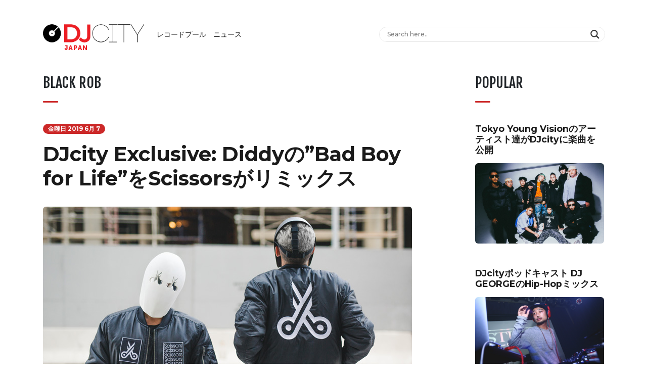

--- FILE ---
content_type: text/html; charset=UTF-8
request_url: https://news.djcity.com/jp/tag/black-rob/
body_size: 23021
content:
<!DOCTYPE html>
<html lang="ja">
<head>
<meta charset="UTF-8" />
<meta name="viewport" content="width=device-width" />
<meta name='robots' content='index, follow, max-image-preview:large, max-snippet:-1, max-video-preview:-1' />
	<style>img:is([sizes="auto" i], [sizes^="auto," i]) { contain-intrinsic-size: 3000px 1500px }</style>
	
	<!-- This site is optimized with the Yoast SEO plugin v26.3 - https://yoast.com/wordpress/plugins/seo/ -->
	<title>Black Rob Archives - DJcity Japan News - Music and news for DJs and producers</title>
	<link rel="canonical" href="https://news.djcity.com/jp/tag/black-rob/" />
	<meta property="og:locale" content="ja_JP" />
	<meta property="og:type" content="article" />
	<meta property="og:title" content="Black Rob Archives - DJcity Japan News - Music and news for DJs and producers" />
	<meta property="og:url" content="https://news.djcity.com/jp/tag/black-rob/" />
	<meta property="og:site_name" content="DJcity Japan News - Music and news for DJs and producers" />
	<meta property="og:image" content="https://news.djcity.com/jp/wp-content/sites/2/djcity-fb-og.png" />
	<meta property="og:image:width" content="1200" />
	<meta property="og:image:height" content="628" />
	<meta property="og:image:type" content="image/png" />
	<meta name="twitter:card" content="summary_large_image" />
	<meta name="twitter:site" content="@djcityjapan" />
	<script type="application/ld+json" class="yoast-schema-graph">{"@context":"https://schema.org","@graph":[{"@type":"CollectionPage","@id":"https://news.djcity.com/jp/tag/black-rob/","url":"https://news.djcity.com/jp/tag/black-rob/","name":"Black Rob Archives - DJcity Japan News - Music and news for DJs and producers","isPartOf":{"@id":"https://news.djcity.com/jp/#website"},"primaryImageOfPage":{"@id":"https://news.djcity.com/jp/tag/black-rob/#primaryimage"},"image":{"@id":"https://news.djcity.com/jp/tag/black-rob/#primaryimage"},"thumbnailUrl":"https://news.djcity.com/jp/wp-content/sites/2/scissors-feat-1024x538-2.jpg","breadcrumb":{"@id":"https://news.djcity.com/jp/tag/black-rob/#breadcrumb"},"inLanguage":"ja"},{"@type":"ImageObject","inLanguage":"ja","@id":"https://news.djcity.com/jp/tag/black-rob/#primaryimage","url":"https://news.djcity.com/jp/wp-content/sites/2/scissors-feat-1024x538-2.jpg","contentUrl":"https://news.djcity.com/jp/wp-content/sites/2/scissors-feat-1024x538-2.jpg","width":1024,"height":538},{"@type":"BreadcrumbList","@id":"https://news.djcity.com/jp/tag/black-rob/#breadcrumb","itemListElement":[{"@type":"ListItem","position":1,"name":"Home","item":"https://news.djcity.com/jp/"},{"@type":"ListItem","position":2,"name":"Black Rob"}]},{"@type":"WebSite","@id":"https://news.djcity.com/jp/#website","url":"https://news.djcity.com/jp/","name":"DJcity Japan News - Music and news for DJs and producers","description":"MP3ダウンロード デジタルレコードプール DJCITY JAPAN","potentialAction":[{"@type":"SearchAction","target":{"@type":"EntryPoint","urlTemplate":"https://news.djcity.com/jp/?s={search_term_string}"},"query-input":{"@type":"PropertyValueSpecification","valueRequired":true,"valueName":"search_term_string"}}],"inLanguage":"ja"}]}</script>
	<!-- / Yoast SEO plugin. -->


<link rel='dns-prefetch' href='//platform-api.sharethis.com' />
<link rel='dns-prefetch' href='//www.googletagmanager.com' />
<link rel="alternate" type="application/rss+xml" title="DJcity Japan News - Music and news for DJs and producers &raquo; フィード" href="https://news.djcity.com/jp/feed/" />
<link rel="alternate" type="application/rss+xml" title="DJcity Japan News - Music and news for DJs and producers &raquo; コメントフィード" href="https://news.djcity.com/jp/comments/feed/" />
<script type="text/javascript" id="wpp-js" src="https://news.djcity.com/jp/wp-content/plugins/wordpress-popular-posts/assets/js/wpp.min.js?ver=7.3.6" data-sampling="0" data-sampling-rate="100" data-api-url="https://news.djcity.com/jp/wp-json/wordpress-popular-posts" data-post-id="0" data-token="ef5bc6a5e4" data-lang="0" data-debug="0"></script>
<link rel="alternate" type="application/rss+xml" title="DJcity Japan News - Music and news for DJs and producers &raquo; Black Rob タグのフィード" href="https://news.djcity.com/jp/tag/black-rob/feed/" />
		<!-- This site uses the Google Analytics by ExactMetrics plugin v8.9.0 - Using Analytics tracking - https://www.exactmetrics.com/ -->
		<!-- Note: ExactMetrics is not currently configured on this site. The site owner needs to authenticate with Google Analytics in the ExactMetrics settings panel. -->
					<!-- No tracking code set -->
				<!-- / Google Analytics by ExactMetrics -->
		<script type="text/javascript">
/* <![CDATA[ */
window._wpemojiSettings = {"baseUrl":"https:\/\/s.w.org\/images\/core\/emoji\/16.0.1\/72x72\/","ext":".png","svgUrl":"https:\/\/s.w.org\/images\/core\/emoji\/16.0.1\/svg\/","svgExt":".svg","source":{"concatemoji":"https:\/\/news.djcity.com\/jp\/wp-includes\/js\/wp-emoji-release.min.js?ver=6.8.3"}};
/*! This file is auto-generated */
!function(s,n){var o,i,e;function c(e){try{var t={supportTests:e,timestamp:(new Date).valueOf()};sessionStorage.setItem(o,JSON.stringify(t))}catch(e){}}function p(e,t,n){e.clearRect(0,0,e.canvas.width,e.canvas.height),e.fillText(t,0,0);var t=new Uint32Array(e.getImageData(0,0,e.canvas.width,e.canvas.height).data),a=(e.clearRect(0,0,e.canvas.width,e.canvas.height),e.fillText(n,0,0),new Uint32Array(e.getImageData(0,0,e.canvas.width,e.canvas.height).data));return t.every(function(e,t){return e===a[t]})}function u(e,t){e.clearRect(0,0,e.canvas.width,e.canvas.height),e.fillText(t,0,0);for(var n=e.getImageData(16,16,1,1),a=0;a<n.data.length;a++)if(0!==n.data[a])return!1;return!0}function f(e,t,n,a){switch(t){case"flag":return n(e,"\ud83c\udff3\ufe0f\u200d\u26a7\ufe0f","\ud83c\udff3\ufe0f\u200b\u26a7\ufe0f")?!1:!n(e,"\ud83c\udde8\ud83c\uddf6","\ud83c\udde8\u200b\ud83c\uddf6")&&!n(e,"\ud83c\udff4\udb40\udc67\udb40\udc62\udb40\udc65\udb40\udc6e\udb40\udc67\udb40\udc7f","\ud83c\udff4\u200b\udb40\udc67\u200b\udb40\udc62\u200b\udb40\udc65\u200b\udb40\udc6e\u200b\udb40\udc67\u200b\udb40\udc7f");case"emoji":return!a(e,"\ud83e\udedf")}return!1}function g(e,t,n,a){var r="undefined"!=typeof WorkerGlobalScope&&self instanceof WorkerGlobalScope?new OffscreenCanvas(300,150):s.createElement("canvas"),o=r.getContext("2d",{willReadFrequently:!0}),i=(o.textBaseline="top",o.font="600 32px Arial",{});return e.forEach(function(e){i[e]=t(o,e,n,a)}),i}function t(e){var t=s.createElement("script");t.src=e,t.defer=!0,s.head.appendChild(t)}"undefined"!=typeof Promise&&(o="wpEmojiSettingsSupports",i=["flag","emoji"],n.supports={everything:!0,everythingExceptFlag:!0},e=new Promise(function(e){s.addEventListener("DOMContentLoaded",e,{once:!0})}),new Promise(function(t){var n=function(){try{var e=JSON.parse(sessionStorage.getItem(o));if("object"==typeof e&&"number"==typeof e.timestamp&&(new Date).valueOf()<e.timestamp+604800&&"object"==typeof e.supportTests)return e.supportTests}catch(e){}return null}();if(!n){if("undefined"!=typeof Worker&&"undefined"!=typeof OffscreenCanvas&&"undefined"!=typeof URL&&URL.createObjectURL&&"undefined"!=typeof Blob)try{var e="postMessage("+g.toString()+"("+[JSON.stringify(i),f.toString(),p.toString(),u.toString()].join(",")+"));",a=new Blob([e],{type:"text/javascript"}),r=new Worker(URL.createObjectURL(a),{name:"wpTestEmojiSupports"});return void(r.onmessage=function(e){c(n=e.data),r.terminate(),t(n)})}catch(e){}c(n=g(i,f,p,u))}t(n)}).then(function(e){for(var t in e)n.supports[t]=e[t],n.supports.everything=n.supports.everything&&n.supports[t],"flag"!==t&&(n.supports.everythingExceptFlag=n.supports.everythingExceptFlag&&n.supports[t]);n.supports.everythingExceptFlag=n.supports.everythingExceptFlag&&!n.supports.flag,n.DOMReady=!1,n.readyCallback=function(){n.DOMReady=!0}}).then(function(){return e}).then(function(){var e;n.supports.everything||(n.readyCallback(),(e=n.source||{}).concatemoji?t(e.concatemoji):e.wpemoji&&e.twemoji&&(t(e.twemoji),t(e.wpemoji)))}))}((window,document),window._wpemojiSettings);
/* ]]> */
</script>
<style id='wp-emoji-styles-inline-css' type='text/css'>

	img.wp-smiley, img.emoji {
		display: inline !important;
		border: none !important;
		box-shadow: none !important;
		height: 1em !important;
		width: 1em !important;
		margin: 0 0.07em !important;
		vertical-align: -0.1em !important;
		background: none !important;
		padding: 0 !important;
	}
</style>
<link rel='stylesheet' id='wp-block-library-css' href='https://news.djcity.com/jp/wp-includes/css/dist/block-library/style.min.css?ver=6.8.3' type='text/css' media='all' />
<style id='classic-theme-styles-inline-css' type='text/css'>
/*! This file is auto-generated */
.wp-block-button__link{color:#fff;background-color:#32373c;border-radius:9999px;box-shadow:none;text-decoration:none;padding:calc(.667em + 2px) calc(1.333em + 2px);font-size:1.125em}.wp-block-file__button{background:#32373c;color:#fff;text-decoration:none}
</style>
<style id='global-styles-inline-css' type='text/css'>
:root{--wp--preset--aspect-ratio--square: 1;--wp--preset--aspect-ratio--4-3: 4/3;--wp--preset--aspect-ratio--3-4: 3/4;--wp--preset--aspect-ratio--3-2: 3/2;--wp--preset--aspect-ratio--2-3: 2/3;--wp--preset--aspect-ratio--16-9: 16/9;--wp--preset--aspect-ratio--9-16: 9/16;--wp--preset--color--black: #000000;--wp--preset--color--cyan-bluish-gray: #abb8c3;--wp--preset--color--white: #ffffff;--wp--preset--color--pale-pink: #f78da7;--wp--preset--color--vivid-red: #cf2e2e;--wp--preset--color--luminous-vivid-orange: #ff6900;--wp--preset--color--luminous-vivid-amber: #fcb900;--wp--preset--color--light-green-cyan: #7bdcb5;--wp--preset--color--vivid-green-cyan: #00d084;--wp--preset--color--pale-cyan-blue: #8ed1fc;--wp--preset--color--vivid-cyan-blue: #0693e3;--wp--preset--color--vivid-purple: #9b51e0;--wp--preset--gradient--vivid-cyan-blue-to-vivid-purple: linear-gradient(135deg,rgba(6,147,227,1) 0%,rgb(155,81,224) 100%);--wp--preset--gradient--light-green-cyan-to-vivid-green-cyan: linear-gradient(135deg,rgb(122,220,180) 0%,rgb(0,208,130) 100%);--wp--preset--gradient--luminous-vivid-amber-to-luminous-vivid-orange: linear-gradient(135deg,rgba(252,185,0,1) 0%,rgba(255,105,0,1) 100%);--wp--preset--gradient--luminous-vivid-orange-to-vivid-red: linear-gradient(135deg,rgba(255,105,0,1) 0%,rgb(207,46,46) 100%);--wp--preset--gradient--very-light-gray-to-cyan-bluish-gray: linear-gradient(135deg,rgb(238,238,238) 0%,rgb(169,184,195) 100%);--wp--preset--gradient--cool-to-warm-spectrum: linear-gradient(135deg,rgb(74,234,220) 0%,rgb(151,120,209) 20%,rgb(207,42,186) 40%,rgb(238,44,130) 60%,rgb(251,105,98) 80%,rgb(254,248,76) 100%);--wp--preset--gradient--blush-light-purple: linear-gradient(135deg,rgb(255,206,236) 0%,rgb(152,150,240) 100%);--wp--preset--gradient--blush-bordeaux: linear-gradient(135deg,rgb(254,205,165) 0%,rgb(254,45,45) 50%,rgb(107,0,62) 100%);--wp--preset--gradient--luminous-dusk: linear-gradient(135deg,rgb(255,203,112) 0%,rgb(199,81,192) 50%,rgb(65,88,208) 100%);--wp--preset--gradient--pale-ocean: linear-gradient(135deg,rgb(255,245,203) 0%,rgb(182,227,212) 50%,rgb(51,167,181) 100%);--wp--preset--gradient--electric-grass: linear-gradient(135deg,rgb(202,248,128) 0%,rgb(113,206,126) 100%);--wp--preset--gradient--midnight: linear-gradient(135deg,rgb(2,3,129) 0%,rgb(40,116,252) 100%);--wp--preset--font-size--small: 13px;--wp--preset--font-size--medium: 20px;--wp--preset--font-size--large: 36px;--wp--preset--font-size--x-large: 42px;--wp--preset--spacing--20: 0.44rem;--wp--preset--spacing--30: 0.67rem;--wp--preset--spacing--40: 1rem;--wp--preset--spacing--50: 1.5rem;--wp--preset--spacing--60: 2.25rem;--wp--preset--spacing--70: 3.38rem;--wp--preset--spacing--80: 5.06rem;--wp--preset--shadow--natural: 6px 6px 9px rgba(0, 0, 0, 0.2);--wp--preset--shadow--deep: 12px 12px 50px rgba(0, 0, 0, 0.4);--wp--preset--shadow--sharp: 6px 6px 0px rgba(0, 0, 0, 0.2);--wp--preset--shadow--outlined: 6px 6px 0px -3px rgba(255, 255, 255, 1), 6px 6px rgba(0, 0, 0, 1);--wp--preset--shadow--crisp: 6px 6px 0px rgba(0, 0, 0, 1);}:where(.is-layout-flex){gap: 0.5em;}:where(.is-layout-grid){gap: 0.5em;}body .is-layout-flex{display: flex;}.is-layout-flex{flex-wrap: wrap;align-items: center;}.is-layout-flex > :is(*, div){margin: 0;}body .is-layout-grid{display: grid;}.is-layout-grid > :is(*, div){margin: 0;}:where(.wp-block-columns.is-layout-flex){gap: 2em;}:where(.wp-block-columns.is-layout-grid){gap: 2em;}:where(.wp-block-post-template.is-layout-flex){gap: 1.25em;}:where(.wp-block-post-template.is-layout-grid){gap: 1.25em;}.has-black-color{color: var(--wp--preset--color--black) !important;}.has-cyan-bluish-gray-color{color: var(--wp--preset--color--cyan-bluish-gray) !important;}.has-white-color{color: var(--wp--preset--color--white) !important;}.has-pale-pink-color{color: var(--wp--preset--color--pale-pink) !important;}.has-vivid-red-color{color: var(--wp--preset--color--vivid-red) !important;}.has-luminous-vivid-orange-color{color: var(--wp--preset--color--luminous-vivid-orange) !important;}.has-luminous-vivid-amber-color{color: var(--wp--preset--color--luminous-vivid-amber) !important;}.has-light-green-cyan-color{color: var(--wp--preset--color--light-green-cyan) !important;}.has-vivid-green-cyan-color{color: var(--wp--preset--color--vivid-green-cyan) !important;}.has-pale-cyan-blue-color{color: var(--wp--preset--color--pale-cyan-blue) !important;}.has-vivid-cyan-blue-color{color: var(--wp--preset--color--vivid-cyan-blue) !important;}.has-vivid-purple-color{color: var(--wp--preset--color--vivid-purple) !important;}.has-black-background-color{background-color: var(--wp--preset--color--black) !important;}.has-cyan-bluish-gray-background-color{background-color: var(--wp--preset--color--cyan-bluish-gray) !important;}.has-white-background-color{background-color: var(--wp--preset--color--white) !important;}.has-pale-pink-background-color{background-color: var(--wp--preset--color--pale-pink) !important;}.has-vivid-red-background-color{background-color: var(--wp--preset--color--vivid-red) !important;}.has-luminous-vivid-orange-background-color{background-color: var(--wp--preset--color--luminous-vivid-orange) !important;}.has-luminous-vivid-amber-background-color{background-color: var(--wp--preset--color--luminous-vivid-amber) !important;}.has-light-green-cyan-background-color{background-color: var(--wp--preset--color--light-green-cyan) !important;}.has-vivid-green-cyan-background-color{background-color: var(--wp--preset--color--vivid-green-cyan) !important;}.has-pale-cyan-blue-background-color{background-color: var(--wp--preset--color--pale-cyan-blue) !important;}.has-vivid-cyan-blue-background-color{background-color: var(--wp--preset--color--vivid-cyan-blue) !important;}.has-vivid-purple-background-color{background-color: var(--wp--preset--color--vivid-purple) !important;}.has-black-border-color{border-color: var(--wp--preset--color--black) !important;}.has-cyan-bluish-gray-border-color{border-color: var(--wp--preset--color--cyan-bluish-gray) !important;}.has-white-border-color{border-color: var(--wp--preset--color--white) !important;}.has-pale-pink-border-color{border-color: var(--wp--preset--color--pale-pink) !important;}.has-vivid-red-border-color{border-color: var(--wp--preset--color--vivid-red) !important;}.has-luminous-vivid-orange-border-color{border-color: var(--wp--preset--color--luminous-vivid-orange) !important;}.has-luminous-vivid-amber-border-color{border-color: var(--wp--preset--color--luminous-vivid-amber) !important;}.has-light-green-cyan-border-color{border-color: var(--wp--preset--color--light-green-cyan) !important;}.has-vivid-green-cyan-border-color{border-color: var(--wp--preset--color--vivid-green-cyan) !important;}.has-pale-cyan-blue-border-color{border-color: var(--wp--preset--color--pale-cyan-blue) !important;}.has-vivid-cyan-blue-border-color{border-color: var(--wp--preset--color--vivid-cyan-blue) !important;}.has-vivid-purple-border-color{border-color: var(--wp--preset--color--vivid-purple) !important;}.has-vivid-cyan-blue-to-vivid-purple-gradient-background{background: var(--wp--preset--gradient--vivid-cyan-blue-to-vivid-purple) !important;}.has-light-green-cyan-to-vivid-green-cyan-gradient-background{background: var(--wp--preset--gradient--light-green-cyan-to-vivid-green-cyan) !important;}.has-luminous-vivid-amber-to-luminous-vivid-orange-gradient-background{background: var(--wp--preset--gradient--luminous-vivid-amber-to-luminous-vivid-orange) !important;}.has-luminous-vivid-orange-to-vivid-red-gradient-background{background: var(--wp--preset--gradient--luminous-vivid-orange-to-vivid-red) !important;}.has-very-light-gray-to-cyan-bluish-gray-gradient-background{background: var(--wp--preset--gradient--very-light-gray-to-cyan-bluish-gray) !important;}.has-cool-to-warm-spectrum-gradient-background{background: var(--wp--preset--gradient--cool-to-warm-spectrum) !important;}.has-blush-light-purple-gradient-background{background: var(--wp--preset--gradient--blush-light-purple) !important;}.has-blush-bordeaux-gradient-background{background: var(--wp--preset--gradient--blush-bordeaux) !important;}.has-luminous-dusk-gradient-background{background: var(--wp--preset--gradient--luminous-dusk) !important;}.has-pale-ocean-gradient-background{background: var(--wp--preset--gradient--pale-ocean) !important;}.has-electric-grass-gradient-background{background: var(--wp--preset--gradient--electric-grass) !important;}.has-midnight-gradient-background{background: var(--wp--preset--gradient--midnight) !important;}.has-small-font-size{font-size: var(--wp--preset--font-size--small) !important;}.has-medium-font-size{font-size: var(--wp--preset--font-size--medium) !important;}.has-large-font-size{font-size: var(--wp--preset--font-size--large) !important;}.has-x-large-font-size{font-size: var(--wp--preset--font-size--x-large) !important;}
:where(.wp-block-post-template.is-layout-flex){gap: 1.25em;}:where(.wp-block-post-template.is-layout-grid){gap: 1.25em;}
:where(.wp-block-columns.is-layout-flex){gap: 2em;}:where(.wp-block-columns.is-layout-grid){gap: 2em;}
:root :where(.wp-block-pullquote){font-size: 1.5em;line-height: 1.6;}
</style>
<link rel='stylesheet' id='share-this-share-buttons-sticky-css' href='https://news.djcity.com/jp/wp-content/plugins/sharethis-share-buttons/css/mu-style.css?ver=1754699268' type='text/css' media='all' />
<link rel='stylesheet' id='wordpress-popular-posts-css-css' href='https://news.djcity.com/jp/wp-content/plugins/wordpress-popular-posts/assets/css/wpp.css?ver=7.3.6' type='text/css' media='all' />
<link rel='stylesheet' id='blankslate-style-css' href='https://news.djcity.com/jp/wp-content/themes/news_19/style.css?ver=6.8.3' type='text/css' media='all' />
<link rel='stylesheet' id='djcity-main-css' href='https://news.djcity.com/jp/wp-content/themes/news_19/djcity-main.css?ver=1890' type='text/css' media='all' />
<link rel='stylesheet' id='wpdreams-asl-basic-css' href='https://news.djcity.com/jp/wp-content/plugins/ajax-search-lite/css/style.basic.css?ver=4.13.1' type='text/css' media='all' />
<link rel='stylesheet' id='wpdreams-asl-instance-css' href='https://news.djcity.com/jp/wp-content/plugins/ajax-search-lite/css/style-underline.css?ver=4.13.1' type='text/css' media='all' />
<link rel='stylesheet' id='wp-featherlight-css' href='https://news.djcity.com/jp/wp-content/plugins/wp-featherlight/css/wp-featherlight.min.css?ver=1.3.4' type='text/css' media='all' />
<script type="text/javascript" src="//platform-api.sharethis.com/js/sharethis.js?ver=2.3.6#property=59cc87bc55a6eb001239a06b&amp;product=-buttons&amp;source=sharethis-share-buttons-wordpress" id="share-this-share-buttons-mu-js"></script>
<script type="text/javascript" src="https://news.djcity.com/jp/wp-includes/js/jquery/jquery.min.js?ver=3.7.1" id="jquery-core-js"></script>
<script type="text/javascript" src="https://news.djcity.com/jp/wp-includes/js/jquery/jquery-migrate.min.js?ver=3.4.1" id="jquery-migrate-js"></script>
<script type="text/javascript" src="//platform-api.sharethis.com/js/sharethis.js#source=googleanalytics-wordpress#product=ga&amp;property=615a8e9c370144001a8994b4" id="googleanalytics-platform-sharethis-js"></script>

<!-- Site Kit によって追加された Google タグ（gtag.js）スニペット -->
<!-- Google アナリティクス スニペット (Site Kit が追加) -->
<script type="text/javascript" src="https://www.googletagmanager.com/gtag/js?id=GT-5R6NFTW" id="google_gtagjs-js" async></script>
<script type="text/javascript" id="google_gtagjs-js-after">
/* <![CDATA[ */
window.dataLayer = window.dataLayer || [];function gtag(){dataLayer.push(arguments);}
gtag("set","linker",{"domains":["news.djcity.com"]});
gtag("js", new Date());
gtag("set", "developer_id.dZTNiMT", true);
gtag("config", "GT-5R6NFTW");
/* ]]> */
</script>
<link rel="https://api.w.org/" href="https://news.djcity.com/jp/wp-json/" /><link rel="alternate" title="JSON" type="application/json" href="https://news.djcity.com/jp/wp-json/wp/v2/tags/294" /><meta name="generator" content="Site Kit by Google 1.165.0" /><link rel="apple-touch-icon" sizes="180x180" href="/jp/wp-content/sites/2/fbrfg/apple-touch-icon.png?v=A07jkXRWWk">
<link rel="icon" type="image/png" sizes="32x32" href="/jp/wp-content/sites/2/fbrfg/favicon-32x32.png?v=A07jkXRWWk">
<link rel="icon" type="image/png" sizes="16x16" href="/jp/wp-content/sites/2/fbrfg/favicon-16x16.png?v=A07jkXRWWk">
<link rel="manifest" href="/jp/wp-content/sites/2/fbrfg/site.webmanifest?v=A07jkXRWWk">
<link rel="mask-icon" href="/jp/wp-content/sites/2/fbrfg/safari-pinned-tab.svg?v=A07jkXRWWk" color="#5bbad5">
<link rel="shortcut icon" href="/jp/wp-content/sites/2/fbrfg/favicon.ico?v=A07jkXRWWk">
<meta name="msapplication-TileColor" content="#b91d47">
<meta name="msapplication-config" content="/jp/wp-content/sites/2/fbrfg/browserconfig.xml?v=A07jkXRWWk">
<meta name="theme-color" content="#ffffff">            <style id="wpp-loading-animation-styles">@-webkit-keyframes bgslide{from{background-position-x:0}to{background-position-x:-200%}}@keyframes bgslide{from{background-position-x:0}to{background-position-x:-200%}}.wpp-widget-block-placeholder,.wpp-shortcode-placeholder{margin:0 auto;width:60px;height:3px;background:#dd3737;background:linear-gradient(90deg,#dd3737 0%,#571313 10%,#dd3737 100%);background-size:200% auto;border-radius:3px;-webkit-animation:bgslide 1s infinite linear;animation:bgslide 1s infinite linear}</style>
                <style type="text/css">
        #page-sub-header { background: #fff; }
    </style>
    <meta name="google-site-verification" content="Rn8gs4lvkcHlnlrh8EH4zB9eq1-4ISYUxmHD2F5jgik">				<link rel="preconnect" href="https://fonts.gstatic.com" crossorigin />
				<link rel="preload" as="style" href="//fonts.googleapis.com/css?family=Open+Sans&display=swap" />
				<link rel="stylesheet" href="//fonts.googleapis.com/css?family=Open+Sans&display=swap" media="all" />
				<script>
(function() {
	(function (i, s, o, g, r, a, m) {
		i['GoogleAnalyticsObject'] = r;
		i[r] = i[r] || function () {
				(i[r].q = i[r].q || []).push(arguments)
			}, i[r].l = 1 * new Date();
		a = s.createElement(o),
			m = s.getElementsByTagName(o)[0];
		a.async = 1;
		a.src = g;
		m.parentNode.insertBefore(a, m)
	})(window, document, 'script', 'https://google-analytics.com/analytics.js', 'ga');

	ga('create', 'UA-107320-9', 'auto');
			ga('send', 'pageview');
	})();
</script>
			            <style>
				            
					div[id*='ajaxsearchlitesettings'].searchsettings .asl_option_inner label {
						font-size: 0px !important;
						color: rgba(0, 0, 0, 0);
					}
					div[id*='ajaxsearchlitesettings'].searchsettings .asl_option_inner label:after {
						font-size: 11px !important;
						position: absolute;
						top: 0;
						left: 0;
						z-index: 1;
					}
					.asl_w_container {
						width: 100%;
						margin: 0px 0px 0px 0px;
						min-width: 200px;
					}
					div[id*='ajaxsearchlite'].asl_m {
						width: 100%;
					}
					div[id*='ajaxsearchliteres'].wpdreams_asl_results div.resdrg span.highlighted {
						font-weight: bold;
						color: rgba(217, 49, 43, 1);
						background-color: rgba(238, 238, 238, 1);
					}
					div[id*='ajaxsearchliteres'].wpdreams_asl_results .results img.asl_image {
						width: 70px;
						height: 70px;
						object-fit: cover;
					}
					div[id*='ajaxsearchlite'].asl_r .results {
						max-height: none;
					}
					div[id*='ajaxsearchlite'].asl_r {
						position: absolute;
					}
				
							.asl_w, .asl_w * {font-family:"Montserrat" !important;}
							.asl_m input[type=search]::placeholder{font-family:"Montserrat" !important;}
							.asl_m input[type=search]::-webkit-input-placeholder{font-family:"Montserrat" !important;}
							.asl_m input[type=search]::-moz-placeholder{font-family:"Montserrat" !important;}
							.asl_m input[type=search]:-ms-input-placeholder{font-family:"Montserrat" !important;}
						
						.asl_m, .asl_m .probox {
							background-color: rgba(255, 255, 255, 1) !important;
							background-image: none !important;
							-webkit-background-image: none !important;
							-ms-background-image: none !important;
						}
					
						div.asl_m.asl_w {
							border:1px solid rgb(230, 230, 230) !important;border-radius:100px 100px 100px 100px !important;
							box-shadow: none !important;
						}
						div.asl_m.asl_w .probox {border: none !important;}
					
						div.asl_r.asl_w.vertical .results .item::after {
							display: block;
							position: absolute;
							bottom: 0;
							content: '';
							height: 1px;
							width: 100%;
							background: #D8D8D8;
						}
						div.asl_r.asl_w.vertical .results .item.asl_last_item::after {
							display: none;
						}
								            </style>
			            
<link rel="stylesheet" href="https://stackpath.bootstrapcdn.com/bootstrap/4.3.1/css/bootstrap.min.css" integrity="sha384-ggOyR0iXCbMQv3Xipma34MD+dH/1fQ784/j6cY/iJTQUOhcWr7x9JvoRxT2MZw1T" crossorigin="anonymous">
<link rel="stylesheet" href="https://use.fontawesome.com/releases/v5.8.1/css/all.css" integrity="sha384-50oBUHEmvpQ+1lW4y57PTFmhCaXp0ML5d60M1M7uH2+nqUivzIebhndOJK28anvf" crossorigin="anonymous">
<link href="https://fonts.googleapis.com/css?family=Fjalla+One|Montserrat:300,300i,500,500i,700,700i,900,900i" rel="stylesheet">

<script type="text/javascript">
jQuery( document ).ready(function() {  
    if ( self !== top ) {
    	jQuery('#header').addClass('d-none');
	}
});
</script>

</head>

<body class="archive tag tag-black-rob tag-294 wp-theme-news_19 wp-featherlight-captions group-blog hfeed jp ">
	<div id="wrapper" class="hfeed">
		<header id="header" class="pt-4 pt-md-5  ">
			<div class="container">
				<div class="row">
					<div class="col-md-7">
						<div id="branding">
							<div id="site-title">
											                        <a href="https://www.djcity.com/jp/">
			                            <img src="https://news.djcity.com/jp/wp-content/sites/2/djcity_jp_350.png" alt="DJcity Japan News - Music and news for DJs and producers">
			                        </a>
			                    							</div>
							<div id="site-nav"><div class="menu-primary-navigation-container"><ul id="menu-primary-navigation" class="menu"><li id="menu-item-32" class="menu-item menu-item-type-custom menu-item-object-custom menu-item-32"><a href="https://www.djcity.com/home">レコードプール</a></li>
<li id="menu-item-33" class="menu-item menu-item-type-custom menu-item-object-custom menu-item-home menu-item-33"><a href="https://news.djcity.com/jp">ニュース</a></li>
</ul></div></div>
							<div class="clearfix"></div>
						</div>
					</div>
					<div class="col-md-5">
						<nav id="menu">
							<div id="search">
																<form role="search" method="get" id="searchform" class="searchform d-none" action="https://news.djcity.com/jp">
									<div class="search-wrapper">
										<label class="screen-reader-text" for="s">Search for:</label>
										<input class="search-field" type="text" value="" placeholder="Search..." name="s" id="s" />
										<button class="search-submit" type="submit" /><i class="fas fa-search"></i></button>
									</div>
								</form>
								<div class="asl_w_container asl_w_container_1" data-id="1" data-instance="1">
	<div id='ajaxsearchlite1'
		 data-id="1"
		 data-instance="1"
		 class="asl_w asl_m asl_m_1 asl_m_1_1">
		<div class="probox">

	
	<div class='prosettings' style='display:none;' data-opened=0>
				<div class='innericon'>
			<svg version="1.1" xmlns="http://www.w3.org/2000/svg" xmlns:xlink="http://www.w3.org/1999/xlink" x="0px" y="0px" width="22" height="22" viewBox="0 0 512 512" enable-background="new 0 0 512 512" xml:space="preserve">
					<polygon transform = "rotate(90 256 256)" points="142.332,104.886 197.48,50 402.5,256 197.48,462 142.332,407.113 292.727,256 "/>
				</svg>
		</div>
	</div>

	
	
	<div class='proinput'>
        <form role="search" action='#' autocomplete="off"
			  aria-label="Search form">
			<input aria-label="Search input"
				   type='search' class='orig'
				   tabindex="0"
				   name='phrase'
				   placeholder='Search here..'
				   value=''
				   autocomplete="off"/>
			<input aria-label="Search autocomplete input"
				   type='text'
				   class='autocomplete'
				   tabindex="-1"
				   name='phrase'
				   value=''
				   autocomplete="off" disabled/>
			<input type='submit' value="Start search" style='width:0; height: 0; visibility: hidden;'>
		</form>
	</div>

	
	
	<button class='promagnifier' tabindex="0" aria-label="Search magnifier button">
				<span class='innericon' style="display:block;">
			<svg version="1.1" xmlns="http://www.w3.org/2000/svg" xmlns:xlink="http://www.w3.org/1999/xlink" x="0px" y="0px" width="22" height="22" viewBox="0 0 512 512" enable-background="new 0 0 512 512" xml:space="preserve">
					<path d="M460.355,421.59L353.844,315.078c20.041-27.553,31.885-61.437,31.885-98.037
						C385.729,124.934,310.793,50,218.686,50C126.58,50,51.645,124.934,51.645,217.041c0,92.106,74.936,167.041,167.041,167.041
						c34.912,0,67.352-10.773,94.184-29.158L419.945,462L460.355,421.59z M100.631,217.041c0-65.096,52.959-118.056,118.055-118.056
						c65.098,0,118.057,52.959,118.057,118.056c0,65.096-52.959,118.056-118.057,118.056C153.59,335.097,100.631,282.137,100.631,217.041
						z"/>
				</svg>
		</span>
	</button>

	
	
	<div class='proloading'>

		<div class="asl_loader"><div class="asl_loader-inner asl_simple-circle"></div></div>

			</div>

			<div class='proclose'>
			<svg version="1.1" xmlns="http://www.w3.org/2000/svg" xmlns:xlink="http://www.w3.org/1999/xlink" x="0px"
				 y="0px"
				 width="12" height="12" viewBox="0 0 512 512" enable-background="new 0 0 512 512"
				 xml:space="preserve">
				<polygon points="438.393,374.595 319.757,255.977 438.378,137.348 374.595,73.607 255.995,192.225 137.375,73.622 73.607,137.352 192.246,255.983 73.622,374.625 137.352,438.393 256.002,319.734 374.652,438.378 "/>
			</svg>
		</div>
	
	
</div>	</div>
	<div class='asl_data_container' style="display:none !important;">
		<div class="asl_init_data wpdreams_asl_data_ct"
	 style="display:none !important;"
	 id="asl_init_id_1"
	 data-asl-id="1"
	 data-asl-instance="1"
	 data-asldata="[base64]/[base64]"></div>	<div id="asl_hidden_data">
		<svg style="position:absolute" height="0" width="0">
			<filter id="aslblur">
				<feGaussianBlur in="SourceGraphic" stdDeviation="4"/>
			</filter>
		</svg>
		<svg style="position:absolute" height="0" width="0">
			<filter id="no_aslblur"></filter>
		</svg>
	</div>
	</div>

	<div id='ajaxsearchliteres1'
	 class='vertical wpdreams_asl_results asl_w asl_r asl_r_1 asl_r_1_1'>

	
	<div class="results">

		
		<div class="resdrg">
		</div>

		
	</div>

	
	
</div>

	<div id='__original__ajaxsearchlitesettings1'
		 data-id="1"
		 class="searchsettings wpdreams_asl_settings asl_w asl_s asl_s_1">
		<form name='options'
	  aria-label="Search settings form"
	  autocomplete = 'off'>

	
	
	<input type="hidden" name="filters_changed" style="display:none;" value="0">
	<input type="hidden" name="filters_initial" style="display:none;" value="1">

	<div class="asl_option_inner hiddend">
		<input type='hidden' name='qtranslate_lang' id='qtranslate_lang1'
			   value='0'/>
	</div>

	
	
	<fieldset class="asl_sett_scroll">
		<legend style="display: none;">Generic selectors</legend>
		<div class="asl_option" tabindex="0">
			<div class="asl_option_inner">
				<input type="checkbox" value="exact"
					   aria-label="Exact matches only"
					   name="asl_gen[]" />
				<div class="asl_option_checkbox"></div>
			</div>
			<div class="asl_option_label">
				Exact matches only			</div>
		</div>
		<div class="asl_option" tabindex="0">
			<div class="asl_option_inner">
				<input type="checkbox" value="title"
					   aria-label="Search in title"
					   name="asl_gen[]"  checked="checked"/>
				<div class="asl_option_checkbox"></div>
			</div>
			<div class="asl_option_label">
				Search in title			</div>
		</div>
		<div class="asl_option" tabindex="0">
			<div class="asl_option_inner">
				<input type="checkbox" value="content"
					   aria-label="Search in content"
					   name="asl_gen[]"  checked="checked"/>
				<div class="asl_option_checkbox"></div>
			</div>
			<div class="asl_option_label">
				Search in content			</div>
		</div>
		<div class="asl_option_inner hiddend">
			<input type="checkbox" value="excerpt"
				   aria-label="Search in excerpt"
				   name="asl_gen[]"  checked="checked"/>
			<div class="asl_option_checkbox"></div>
		</div>
	</fieldset>
	<fieldset class="asl_sett_scroll">
		<legend style="display: none;">Post Type Selectors</legend>
					<div class="asl_option_inner hiddend">
				<input type="checkbox" value="post"
					   aria-label="Hidden option, ignore please"
					   name="customset[]" checked="checked"/>
			</div>
						<div class="asl_option_inner hiddend">
				<input type="checkbox" value="page"
					   aria-label="Hidden option, ignore please"
					   name="customset[]" checked="checked"/>
			</div>
				</fieldset>
	</form>
	</div>
</div>									
							</div>
						</nav>
					</div>
				</div>
			</div>
		</header>
		<div id="container"><main id="content" class="mt-5">
	<div class="container page-content">
		<div class="row">
			<div class="col-12 col-md-8">
				<header class="header">
				<h3 class="line-under mb-5 pb-3">Black Rob</h3>
				<div class="archive-meta"></div>
				</header>
								<div class="row post-list">
																														<div class="col-12 post-item">
							<div class="mb-5">
	<article id="post-18863" class="post-18863 post type-post status-publish format-standard has-post-thumbnail hentry category-24 tag-black-rob tag-diddy tag-djcity-exclusive tag-mark-curry tag-remix tag-scissors">
		<header>
			<div class="mb-3"><span class="post-date">金曜日 2019 6月 7</span></div>			<h2 class="entry-title">			<a href="https://news.djcity.com/jp/djcity-exclusive-diddy%e3%81%aebad-boy-for-life%e3%82%92scissors%e3%81%8chouse-remix/" title="DJcity Exclusive: Diddyの&#8221;Bad Boy for Life&#8221;をScissorsがリミックス" rel="bookmark" class="scroll-saver">DJcity Exclusive: Diddyの&#8221;Bad Boy for Life&#8221;をScissorsがリミックス</a>
			</h2>		</header>
		<div class="d-md-none mb-3">
							<a href="https://news.djcity.com/jp/?post_type=post&p=18863" class="scroll-saver"><img width="1024" height="538" src="https://news.djcity.com/jp/wp-content/sites/2/scissors-feat-1024x538-2.jpg" class="attachment-post-thumbnail size-post-thumbnail wp-post-image" alt="" decoding="async" srcset="https://news.djcity.com/jp/wp-content/sites/2/scissors-feat-1024x538-2.jpg 1024w, https://news.djcity.com/jp/wp-content/sites/2/scissors-feat-1024x538-2-300x158.jpg 300w" sizes="(max-width: 1024px) 100vw, 1024px" /></a>
					</div>

		<div class="d-none d-md-block">
			<p><img decoding="async" src="https://news.djcity.com/jp/wp-content/sites/2/scissors-730.jpg" alt="" width="730" height="487" class="alignnone size-full wp-image-18864" srcset="https://news.djcity.com/jp/wp-content/sites/2/scissors-730.jpg 730w, https://news.djcity.com/jp/wp-content/sites/2/scissors-730-300x200.jpg 300w" sizes="(max-width: 730px) 100vw, 730px" /></p>
<p>ミステリアスなDJ/プロデューサーユニットである<a href="https://djcity.com/search.aspx?searchterm=scissors" rel="noopener noreferrer" target="_blank">Scissors</a>が<a href="https://djcity.com/search.aspx?searchterm=diddy" rel="noopener noreferrer" target="_blank">Diddy</a>のアンセム&#8221;Bad Boy for Life&#8221;(2001年)のHouse Remixバージョンと共にシーンに戻ってきました。楽曲はDJcityエクスクルーシブでの公開です。</p>
<p>ScissorsがこれまでにRemixしたのは、<a href="https://djcity.com/search.aspx?searchterm=50+cent" rel="noopener noreferrer" target="_blank">50 Cent</a>の&#8221;Candy Shop&#8221;の<a href="https://www.djcity.com/digital/50-cent-candy-shop-scissors-remix---76716.htm" rel="noopener noreferrer" target="_blank">Houseリミックス</a>であり、12月の<a href="https://news.djcity.com/djcitys-most-downloaded-tracks-of-dec-2018/">DJcity Top 50</a>にランクインしています。</p>
<p>&#8220;Bad Boy for Life&#8221;のリミックスはDJcityでエクスクルーシブに<a href="https://www.djcity.com/digital/p-diddy-bad-boy-for-life-scissors-remix---91885.htm" rel="noopener noreferrer" target="_blank">ダウンロード</a>することが出来ます。</p>
<blockquote class="instagram-media" data-instgrm-captioned data-instgrm-permalink="https://www.instagram.com/p/ByYTO0nl-DC/" data-instgrm-version="12" style=" background:#FFF; border:0; border-radius:3px; box-shadow:0 0 1px 0 rgba(0,0,0,0.5),0 1px 10px 0 rgba(0,0,0,0.15); margin: 1px; max-width:540px; min-width:326px; padding:0; width:99.375%; width:-webkit-calc(100% - 2px); width:calc(100% - 2px);">
<div style="padding:16px;"> <a href="https://www.instagram.com/p/ByYTO0nl-DC/" style=" background:#FFFFFF; line-height:0; padding:0 0; text-align:center; text-decoration:none; width:100%;" target="_blank" rel="noopener noreferrer"> </p>
<div style=" display: flex; flex-direction: row; align-items: center;">
<div style="background-color: #F4F4F4; border-radius: 50%; flex-grow: 0; height: 40px; margin-right: 14px; width: 40px;"></div>
<div style="display: flex; flex-direction: column; flex-grow: 1; justify-content: center;">
<div style=" background-color: #F4F4F4; border-radius: 4px; flex-grow: 0; height: 14px; margin-bottom: 6px; width: 100px;"></div>
<div style=" background-color: #F4F4F4; border-radius: 4px; flex-grow: 0; height: 14px; width: 60px;"></div>
</div>
</div>
<div style="padding: 19% 0;"></div>
<div style="display:block; height:50px; margin:0 auto 12px; width:50px;"><svg width="50px" height="50px" viewBox="0 0 60 60" version="1.1" xmlns="https://www.w3.org/2000/svg" xmlns:xlink="https://www.w3.org/1999/xlink"><g stroke="none" stroke-width="1" fill="none" fill-rule="evenodd"><g transform="translate(-511.000000, -20.000000)" fill="#000000"><g><path d="M556.869,30.41 C554.814,30.41 553.148,32.076 553.148,34.131 C553.148,36.186 554.814,37.852 556.869,37.852 C558.924,37.852 560.59,36.186 560.59,34.131 C560.59,32.076 558.924,30.41 556.869,30.41 M541,60.657 C535.114,60.657 530.342,55.887 530.342,50 C530.342,44.114 535.114,39.342 541,39.342 C546.887,39.342 551.658,44.114 551.658,50 C551.658,55.887 546.887,60.657 541,60.657 M541,33.886 C532.1,33.886 524.886,41.1 524.886,50 C524.886,58.899 532.1,66.113 541,66.113 C549.9,66.113 557.115,58.899 557.115,50 C557.115,41.1 549.9,33.886 541,33.886 M565.378,62.101 C565.244,65.022 564.756,66.606 564.346,67.663 C563.803,69.06 563.154,70.057 562.106,71.106 C561.058,72.155 560.06,72.803 558.662,73.347 C557.607,73.757 556.021,74.244 553.102,74.378 C549.944,74.521 548.997,74.552 541,74.552 C533.003,74.552 532.056,74.521 528.898,74.378 C525.979,74.244 524.393,73.757 523.338,73.347 C521.94,72.803 520.942,72.155 519.894,71.106 C518.846,70.057 518.197,69.06 517.654,67.663 C517.244,66.606 516.755,65.022 516.623,62.101 C516.479,58.943 516.448,57.996 516.448,50 C516.448,42.003 516.479,41.056 516.623,37.899 C516.755,34.978 517.244,33.391 517.654,32.338 C518.197,30.938 518.846,29.942 519.894,28.894 C520.942,27.846 521.94,27.196 523.338,26.654 C524.393,26.244 525.979,25.756 528.898,25.623 C532.057,25.479 533.004,25.448 541,25.448 C548.997,25.448 549.943,25.479 553.102,25.623 C556.021,25.756 557.607,26.244 558.662,26.654 C560.06,27.196 561.058,27.846 562.106,28.894 C563.154,29.942 563.803,30.938 564.346,32.338 C564.756,33.391 565.244,34.978 565.378,37.899 C565.522,41.056 565.552,42.003 565.552,50 C565.552,57.996 565.522,58.943 565.378,62.101 M570.82,37.631 C570.674,34.438 570.167,32.258 569.425,30.349 C568.659,28.377 567.633,26.702 565.965,25.035 C564.297,23.368 562.623,22.342 560.652,21.575 C558.743,20.834 556.562,20.326 553.369,20.18 C550.169,20.033 549.148,20 541,20 C532.853,20 531.831,20.033 528.631,20.18 C525.438,20.326 523.257,20.834 521.349,21.575 C519.376,22.342 517.703,23.368 516.035,25.035 C514.368,26.702 513.342,28.377 512.574,30.349 C511.834,32.258 511.326,34.438 511.181,37.631 C511.035,40.831 511,41.851 511,50 C511,58.147 511.035,59.17 511.181,62.369 C511.326,65.562 511.834,67.743 512.574,69.651 C513.342,71.625 514.368,73.296 516.035,74.965 C517.703,76.634 519.376,77.658 521.349,78.425 C523.257,79.167 525.438,79.673 528.631,79.82 C531.831,79.965 532.853,80.001 541,80.001 C549.148,80.001 550.169,79.965 553.369,79.82 C556.562,79.673 558.743,79.167 560.652,78.425 C562.623,77.658 564.297,76.634 565.965,74.965 C567.633,73.296 568.659,71.625 569.425,69.651 C570.167,67.743 570.674,65.562 570.82,62.369 C570.966,59.17 571,58.147 571,50 C571,41.851 570.966,40.831 570.82,37.631"></path></g></g></g></svg></div>
<div style="padding-top: 8px;">
<div style=" color:#3897f0; font-family:Arial,sans-serif; font-size:14px; font-style:normal; font-weight:550; line-height:18px;"> View this post on Instagram</div>
</div>
<div style="padding: 12.5% 0;"></div>
<div style="display: flex; flex-direction: row; margin-bottom: 14px; align-items: center;">
<div>
<div style="background-color: #F4F4F4; border-radius: 50%; height: 12.5px; width: 12.5px; transform: translateX(0px) translateY(7px);"></div>
<div style="background-color: #F4F4F4; height: 12.5px; transform: rotate(-45deg) translateX(3px) translateY(1px); width: 12.5px; flex-grow: 0; margin-right: 14px; margin-left: 2px;"></div>
<div style="background-color: #F4F4F4; border-radius: 50%; height: 12.5px; width: 12.5px; transform: translateX(9px) translateY(-18px);"></div>
</div>
<div style="margin-left: 8px;">
<div style=" background-color: #F4F4F4; border-radius: 50%; flex-grow: 0; height: 20px; width: 20px;"></div>
<div style=" width: 0; height: 0; border-top: 2px solid transparent; border-left: 6px solid #f4f4f4; border-bottom: 2px solid transparent; transform: translateX(16px) translateY(-4px) rotate(30deg)"></div>
</div>
<div style="margin-left: auto;">
<div style=" width: 0px; border-top: 8px solid #F4F4F4; border-right: 8px solid transparent; transform: translateY(16px);"></div>
<div style=" background-color: #F4F4F4; flex-grow: 0; height: 12px; width: 16px; transform: translateY(-4px);"></div>
<div style=" width: 0; height: 0; border-top: 8px solid #F4F4F4; border-left: 8px solid transparent; transform: translateY(-4px) translateX(8px);"></div>
</div>
</div>
<p></a> </p>
<p style=" margin:8px 0 0 0; padding:0 4px;"> <a href="https://www.instagram.com/p/ByYTO0nl-DC/" style=" color:#000; font-family:Arial,sans-serif; font-size:14px; font-style:normal; font-weight:normal; line-height:17px; text-decoration:none; word-wrap:break-word;" target="_blank" rel="noopener noreferrer">Mysterious DJ/producer duo @scissorsmusic returns with a house remix of @diddy‘s 2001 anthem, #BadBoyForLife. ???? Hit the link in our bio to get it. #DJcityExclusive</a></p>
<p style=" color:#c9c8cd; font-family:Arial,sans-serif; font-size:14px; line-height:17px; margin-bottom:0; margin-top:8px; overflow:hidden; padding:8px 0 7px; text-align:center; text-overflow:ellipsis; white-space:nowrap;">A post shared by <a href="https://www.instagram.com/djcity/" style=" color:#c9c8cd; font-family:Arial,sans-serif; font-size:14px; font-style:normal; font-weight:normal; line-height:17px;" target="_blank" rel="noopener noreferrer"> DJcity</a> (@djcity) on <time style=" font-family:Arial,sans-serif; font-size:14px; line-height:17px;" datetime="2019-06-06T19:16:18+00:00">Jun 6, 2019 at 12:16pm PDT</time></p>
</div>
</blockquote>
<p> <script async src="//www.instagram.com/embed.js"></script></p>
<p><em>Scissorsの<a href="https://www.facebook.com/ScissorsMusic/" rel="noopener noreferrer" target="_blank">Facebook</a>、<a href="https://www.instagram.com/scissorsmusic/" rel="noopener noreferrer" target="_blank">Instagram</a>、<a href="https://soundcloud.com/scissors-music" rel="noopener noreferrer" target="_blank">SoundCloud</a>、<a href="https://twitter.com/scissorslive" rel="noopener noreferrer" target="_blank">Twitter</a>をフォロー</em></p>
			
							<p><strong>関連: <a href="https://news.djcity.com/jp/50cent%E3%81%AEcandy-shop%E3%82%92scissors%E3%81%8C%E3%83%AA%E3%83%9F%E3%83%83%E3%82%AF%E3%82%B9/" target="_self">DJcity Exclusive: 50Centの”Candy Shop”をScissorsがリミックス</a></strong></p>
					</div>

		<div class="entry-meta">
<div id="my-inline-buttons-18863" class="mb-3 inline-share"></div>
<span class="author vcard"><a href="https://news.djcity.com/jp/author/yuki/" title="DJcity Japan の投稿" rel="author">DJcity Japan</a></span>
<span class="meta-sep"> | </span>
<span class="entry-categories">
	<a href="https://news.djcity.com/jp/category/%e6%a5%bd%e6%9b%b2/" rel="category tag">楽曲</a></span>
</div>
<div class="entry-tags">
	<a href="https://news.djcity.com/jp/tag/black-rob/">Black Rob</a><span class="comma">,</span> <a href="https://news.djcity.com/jp/tag/diddy/">Diddy</a><span class="comma">,</span> <a href="https://news.djcity.com/jp/tag/djcity-exclusive/">DJcity Exclusive</a><span class="comma">,</span> <a href="https://news.djcity.com/jp/tag/mark-curry/">Mark Curry</a><span class="comma">,</span> <a href="https://news.djcity.com/jp/tag/remix/">Remix</a><span class="comma">,</span> <a href="https://news.djcity.com/jp/tag/scissors/">Scissors</a><span class="comma">,</span> </div>

<script>
	var url = 'https://news.djcity.com/jp/djcity-exclusive-diddy%e3%81%aebad-boy-for-life%e3%82%92scissors%e3%81%8chouse-remix/';
	var title = 'DJcity Exclusive: Diddyの&#8221;Bad Boy for Life&#8221;をScissorsがリミックス';
	var image = 'https://news.djcity.com/jp/wp-content/sites/2/scissors-feat-1024x538-2.jpg';
	var description = 'ミステリアスなDJ/プロデューサーユニットであるS ...';

	// load the buttons
	window.__sharethis__.load('inline-share-buttons', {
	  alignment: 'left',
	  id: 'my-inline-buttons-18863',
	  enabled: true,
	  font_size: 11,
	  labels: 'counts',
	  padding: 8,
	  radius: 0,
	  networks: ['facebook', 'twitter', 'email', 'sharethis'],
	  show_total: true,
	  size: 32,
	  show_mobile_buttons: true,
	  use_native_counts: true,
	  spacing: 0,
	  url: url, // custom url
	  title: title,
	  image: image, // useful for pinterest sharing buttons
	  description: description,
	  username: 'djcity' // custom @username for twitter sharing
	});

</script>		
	</article>
</div>						</div>
						 
																	<div class="col-12 post-item">
							<div class="mb-5">
	<article id="post-2312" class="post-2312 post type-post status-publish format-standard has-post-thumbnail hentry category-djcitytv category-3 category-5 tag-black-rob tag-nate-dogg tag-obie-trice tag-professor tag-routine">
		<header>
			<div class="mb-3"><span class="post-date">日曜日 2016 9月 11</span></div>			<h2 class="entry-title">			<a href="https://news.djcity.com/jp/%e3%82%b9%e3%83%9a%e3%82%a4%e3%83%b3%e3%81%aeprofessor%e3%81%8cobie-trice%e3%81%ae%e3%80%8cthe-setup%e3%80%8d%e3%81%a8black-rob%e3%81%ae%e3%80%8cready%e3%80%8d%e3%82%92%e4%bd%bf%e3%81%a3%e3%81%9f/" title="スペインのProfessorがObie Triceの「The Setup」とBlack Robの「Ready」を使ったルーティーン" rel="bookmark" class="scroll-saver">スペインのProfessorがObie Triceの「The Setup」とBlack Robの「Ready」を使ったルーティーン</a>
			</h2>		</header>
		<div class="d-md-none mb-3">
							<a href="https://news.djcity.com/jp/?post_type=post&p=2312" class="scroll-saver"><img width="1024" height="524" src="https://news.djcity.com/jp/wp-content/sites/2/professor-feat-1024x524.jpg" class="attachment-post-thumbnail size-post-thumbnail wp-post-image" alt="" decoding="async" loading="lazy" srcset="https://news.djcity.com/jp/wp-content/sites/2/professor-feat-1024x524.jpg 1024w, https://news.djcity.com/jp/wp-content/sites/2/professor-feat-1024x524-300x154.jpg 300w, https://news.djcity.com/jp/wp-content/sites/2/professor-feat-1024x524-768x393.jpg 768w" sizes="auto, (max-width: 1024px) 100vw, 1024px" /></a>
					</div>

		<div class="d-none d-md-block">
			<p><iframe loading="lazy" width="600" height="338" src="https://www.youtube.com/embed/ZsvH528yIq8?rel=0" frameborder="0" allowfullscreen></iframe></p>
<p>スペイン出身でDJでターンテーブリストの<a href="https://www.facebook.com/ProfessorDjing" target="_blank">Professor</a>がObie TriceとNate Doggの「<a href="https://www.youtube.com/watch?v=us3xfXGxnTo" target="_blank">The Setup</a>」そしてBlack Rob「<a href="https://www.youtube.com/watch?v=56zUNZ4j4dU" target="_blank">Ready</a>」を使いスクラッチとジャグリングを入れたルーティーンをDJcityTVにて披露してくれました。</p>
<p><strong>関連: <a href="https://news.djcity.com/jp/%E3%83%93%E3%83%87%E3%82%AA-dstrukt%E3%81%8C%E3%80%8Ci-heart-kanye%E3%80%8D%E3%82%92%E4%BD%BF%E3%81%A3%E3%81%9F%E3%83%AB%E3%83%BC%E3%83%86%E3%82%A3%E3%83%BC%E3%83%B3/">ビデオ Dstruktが「I Heart Kanye」を使ったルーティーン</a></strong></p>
			
					</div>

		<div class="entry-meta">
<div id="my-inline-buttons-2312" class="mb-3 inline-share"></div>
<span class="author vcard"><a href="https://news.djcity.com/jp/author/yuki/" title="DJcity Japan の投稿" rel="author">DJcity Japan</a></span>
<span class="meta-sep"> | </span>
<span class="entry-categories">
	<a href="https://news.djcity.com/jp/category/djcitytv/" rel="category tag">DJcityTV</a>, <a href="https://news.djcity.com/jp/category/%e3%82%bf%e3%83%bc%e3%83%b3%e3%83%86%e3%83%bc%e3%83%96%e3%83%aa%e3%82%ba%e3%83%a0/" rel="category tag">ターンテーブリズム</a>, <a href="https://news.djcity.com/jp/category/%e3%83%93%e3%83%87%e3%82%aa/" rel="category tag">ビデオ</a></span>
</div>
<div class="entry-tags">
	<a href="https://news.djcity.com/jp/tag/black-rob/">Black Rob</a><span class="comma">,</span> <a href="https://news.djcity.com/jp/tag/nate-dogg/">Nate Dogg</a><span class="comma">,</span> <a href="https://news.djcity.com/jp/tag/obie-trice/">Obie Trice</a><span class="comma">,</span> <a href="https://news.djcity.com/jp/tag/professor/">Professor</a><span class="comma">,</span> <a href="https://news.djcity.com/jp/tag/routine/">Routine</a><span class="comma">,</span> </div>

<script>
	var url = 'https://news.djcity.com/jp/%e3%82%b9%e3%83%9a%e3%82%a4%e3%83%b3%e3%81%aeprofessor%e3%81%8cobie-trice%e3%81%ae%e3%80%8cthe-setup%e3%80%8d%e3%81%a8black-rob%e3%81%ae%e3%80%8cready%e3%80%8d%e3%82%92%e4%bd%bf%e3%81%a3%e3%81%9f/';
	var title = 'スペインのProfessorがObie Triceの「The Setup」とBlack Robの「Ready」を使ったルーティーン';
	var image = 'https://news.djcity.com/jp/wp-content/sites/2/professor-feat-1024x524.jpg';
	var description = 'スペイン出身でDJでターンテーブリストのProfe ...';

	// load the buttons
	window.__sharethis__.load('inline-share-buttons', {
	  alignment: 'left',
	  id: 'my-inline-buttons-2312',
	  enabled: true,
	  font_size: 11,
	  labels: 'counts',
	  padding: 8,
	  radius: 0,
	  networks: ['facebook', 'twitter', 'email', 'sharethis'],
	  show_total: true,
	  size: 32,
	  show_mobile_buttons: true,
	  use_native_counts: true,
	  spacing: 0,
	  url: url, // custom url
	  title: title,
	  image: image, // useful for pinterest sharing buttons
	  description: description,
	  username: 'djcity' // custom @username for twitter sharing
	});

</script>		
	</article>
</div>						</div>
						 
									</div>
							</div>
			<div class="col-12 col-md-3 offset-md-1 d-none d-md-block">
				<h3 class="line-under mb-5 pb-3">Popular</h3>
<ul class="wpp-list">
<li class="mb-5 side-post">
		<article class="post">
			<header>
				<div class="mb-3 d-none"><span class="post-date">5月 6, 2020</span></div>
				<h4 class="entry-title"><a href="https://news.djcity.com/jp/tokyo-young-vision%e3%81%ae%e3%82%a2%e3%83%bc%e3%83%86%e3%82%a3%e3%82%b9%e3%83%88%e9%81%94%e3%81%8cdjcity%e3%81%ab%e6%a5%bd%e6%9b%b2%e3%82%92%e5%85%ac%e9%96%8b/" rel="bookmark"></a><a href="https://news.djcity.com/jp/tokyo-young-vision%e3%81%ae%e3%82%a2%e3%83%bc%e3%83%86%e3%82%a3%e3%82%b9%e3%83%88%e9%81%94%e3%81%8cdjcity%e3%81%ab%e6%a5%bd%e6%9b%b2%e3%82%92%e5%85%ac%e9%96%8b/" class="wpp-post-title" target="_self">Tokyo Young Visionのアーティスト達がDJcityに楽曲を公開</a></h4>
			</header>
			<a href="https://news.djcity.com/jp/tokyo-young-vision%e3%81%ae%e3%82%a2%e3%83%bc%e3%83%86%e3%82%a3%e3%82%b9%e3%83%88%e9%81%94%e3%81%8cdjcity%e3%81%ab%e6%a5%bd%e6%9b%b2%e3%82%92%e5%85%ac%e9%96%8b/" target="_self"><img src="https://news.djcity.com/jp/wp-content/sites/2/wordpress-popular-posts/23569-featured-400x250.png" width="400" height="250" alt="" class="wpp-thumbnail wpp_featured wpp_cached_thumb" decoding="async" loading="lazy"></a>
			<p class="mt-3 d-none">東京を拠点に活動するHip-Hop クルーのTokyo Young Visionが所属アーティスト達の音源をDJcityで公開してくれました。今年の2月に1st アルバムを公開したNormcore Boyz、Normcore BoyzのDJを務め、クラブDJ/プロデュース双方で活躍中のDJ NORIO、そして...</p>
			<div class="entry-meta d-none">
				<span class="author vcard"><a href="https://news.djcity.com/jp/author/djoki/">DJcity Japan</a></span>
				<span class="meta-sep"> | </span>
				<span class="entry-categories"></span>
			</div>
		</article>
	</li>
<li class="mb-5 side-post">
		<article class="post">
			<header>
				<div class="mb-3 d-none"><span class="post-date">11月 4, 2016</span></div>
				<h4 class="entry-title"><a href="https://news.djcity.com/jp/djcity%e3%83%9d%e3%83%83%e3%83%89%e3%82%ad%e3%83%a3%e3%82%b9%e3%83%88-dj-george%e3%81%aehip-hop%e3%83%9f%e3%83%83%e3%82%af%e3%82%b9/" rel="bookmark"></a><a href="https://news.djcity.com/jp/djcity%e3%83%9d%e3%83%83%e3%83%89%e3%82%ad%e3%83%a3%e3%82%b9%e3%83%88-dj-george%e3%81%aehip-hop%e3%83%9f%e3%83%83%e3%82%af%e3%82%b9/" class="wpp-post-title" target="_self">DJcityポッドキャスト DJ GEORGEのHip-Hopミックス</a></h4>
			</header>
			<a href="https://news.djcity.com/jp/djcity%e3%83%9d%e3%83%83%e3%83%89%e3%82%ad%e3%83%a3%e3%82%b9%e3%83%88-dj-george%e3%81%aehip-hop%e3%83%9f%e3%83%83%e3%82%af%e3%82%b9/" target="_self"><img src="https://news.djcity.com/jp/wp-content/sites/2/wordpress-popular-posts/2905-featured-400x250.png" srcset="https://news.djcity.com/jp/wp-content/sites/2/wordpress-popular-posts/2905-featured-400x250.png, https://news.djcity.com/jp/wp-content/sites/2/wordpress-popular-posts/2905-featured-400x250@1.5x.png 1.5x, https://news.djcity.com/jp/wp-content/sites/2/wordpress-popular-posts/2905-featured-400x250@2x.png 2x, https://news.djcity.com/jp/wp-content/sites/2/wordpress-popular-posts/2905-featured-400x250@2.5x.png 2.5x" width="400" height="250" alt="" class="wpp-thumbnail wpp_featured wpp_cached_thumb" decoding="async" loading="lazy"></a>
			<p class="mt-3 d-none">FOCUS興業の代表や、モンスターパーティー集団#_O_M_Gの1人でもありDJcity JapanのビッグサポーターDJ GeorgeがDJcityポッドキャストにミックスを提供してくれました。Hip-Hopを軸にした様々な要素が入ったミュージックが収録された曲を聴かせる構成になっています。 [podcas...</p>
			<div class="entry-meta d-none">
				<span class="author vcard"><a href="https://news.djcity.com/jp/author/yuki/">DJcity Japan</a></span>
				<span class="meta-sep"> | </span>
				<span class="entry-categories"></span>
			</div>
		</article>
	</li>
<li class="mb-5 side-post">
		<article class="post">
			<header>
				<div class="mb-3 d-none"><span class="post-date">7月 7, 2017</span></div>
				<h4 class="entry-title"><a href="https://news.djcity.com/jp/pioneer-dj%e3%81%8crekordbox%e5%b0%82%e7%94%a8%e3%81%ae%e3%82%aa%e3%83%bc%e3%83%87%e3%82%a3%e3%82%aa%e3%82%a4%e3%83%b3%e3%82%bf%e3%83%bc%e3%83%95%e3%82%a7%e3%83%bc%e3%82%b9%e3%82%92%e5%85%ac%e9%96%8b/" rel="bookmark"></a><a href="https://news.djcity.com/jp/pioneer-dj%e3%81%8crekordbox%e5%b0%82%e7%94%a8%e3%81%ae%e3%82%aa%e3%83%bc%e3%83%87%e3%82%a3%e3%82%aa%e3%82%a4%e3%83%b3%e3%82%bf%e3%83%bc%e3%83%95%e3%82%a7%e3%83%bc%e3%82%b9%e3%82%92%e5%85%ac%e9%96%8b/" class="wpp-post-title" target="_self">Pioneer DJがRekordbox専用のオーディオインターフェースを公開</a></h4>
			</header>
			<a href="https://news.djcity.com/jp/pioneer-dj%e3%81%8crekordbox%e5%b0%82%e7%94%a8%e3%81%ae%e3%82%aa%e3%83%bc%e3%83%87%e3%82%a3%e3%82%aa%e3%82%a4%e3%83%b3%e3%82%bf%e3%83%bc%e3%83%95%e3%82%a7%e3%83%bc%e3%82%b9%e3%82%92%e5%85%ac%e9%96%8b/" target="_self"><img src="https://news.djcity.com/jp/wp-content/sites/2/wordpress-popular-posts/7130-featured-400x250.jpg" width="400" height="250" alt="" class="wpp-thumbnail wpp_featured wpp_cached_thumb" decoding="async" loading="lazy"></a>
			<p class="mt-3 d-none">Pioneer DJがRekordbox専用のオーディオインターフェースINTERFACE 2を公開しました。 従来のPioneer製品ではRekordbox DJソフトウェアとDVSプラグインは限られたミキサーやコントローラーでしか使用することができませんでした。過去にPioneerより販売している機材やそ...</p>
			<div class="entry-meta d-none">
				<span class="author vcard"><a href="https://news.djcity.com/jp/author/djoki/">DJcity Japan</a></span>
				<span class="meta-sep"> | </span>
				<span class="entry-categories"></span>
			</div>
		</article>
	</li>
<li class="mb-5 side-post">
		<article class="post">
			<header>
				<div class="mb-3 d-none"><span class="post-date">7月 20, 2022</span></div>
				<h4 class="entry-title"><a href="https://news.djcity.com/jp/%e7%8f%be%e5%9c%a8%e3%81%ae%e5%9b%bd%e5%86%85%e3%83%8a%e3%82%a4%e3%83%88%e3%82%af%e3%83%a9%e3%83%96%e3%81%a7%e3%82%bb%e3%83%83%e3%83%88%e3%82%a2%e3%83%83%e3%83%97%e3%81%95%e3%82%8c%e3%81%a6%e3%81%84-2/" rel="bookmark"></a><a href="https://news.djcity.com/jp/%e7%8f%be%e5%9c%a8%e3%81%ae%e5%9b%bd%e5%86%85%e3%83%8a%e3%82%a4%e3%83%88%e3%82%af%e3%83%a9%e3%83%96%e3%81%a7%e3%82%bb%e3%83%83%e3%83%88%e3%82%a2%e3%83%83%e3%83%97%e3%81%95%e3%82%8c%e3%81%a6%e3%81%84-2/" class="wpp-post-title" target="_self">現在の国内ナイトクラブでセットアップされているDJ機材とは？【福岡編】</a></h4>
			</header>
			<a href="https://news.djcity.com/jp/%e7%8f%be%e5%9c%a8%e3%81%ae%e5%9b%bd%e5%86%85%e3%83%8a%e3%82%a4%e3%83%88%e3%82%af%e3%83%a9%e3%83%96%e3%81%a7%e3%82%bb%e3%83%83%e3%83%88%e3%82%a2%e3%83%83%e3%83%97%e3%81%95%e3%82%8c%e3%81%a6%e3%81%84-2/" target="_self"><img src="https://news.djcity.com/jp/wp-content/sites/2/wordpress-popular-posts/27522-featured-400x250.jpg" srcset="https://news.djcity.com/jp/wp-content/sites/2/wordpress-popular-posts/27522-featured-400x250.jpg, https://news.djcity.com/jp/wp-content/sites/2/wordpress-popular-posts/27522-featured-400x250@1.5x.jpg 1.5x, https://news.djcity.com/jp/wp-content/sites/2/wordpress-popular-posts/27522-featured-400x250@2x.jpg 2x, https://news.djcity.com/jp/wp-content/sites/2/wordpress-popular-posts/27522-featured-400x250@2.5x.jpg 2.5x" width="400" height="250" alt="" class="wpp-thumbnail wpp_featured wpp_cached_thumb" decoding="async" loading="lazy"></a>
			<p class="mt-3 d-none">本記事では2022年現在、国内のナイトクラブでどのようなDJ機材をインストールされているかを調査しました。各ナイトクラブのレジデントDJが、現場での使用機材や今後導入希望の機材について答えてくれています。本企画2軒目のナイトクラブは福岡の中心天神に位置する人気クラブIBIZA FUKUOKAのDJ機材を、当ク...</p>
			<div class="entry-meta d-none">
				<span class="author vcard"><a href="https://news.djcity.com/jp/author/bball/">DJcity Japan</a></span>
				<span class="meta-sep"> | </span>
				<span class="entry-categories"></span>
			</div>
		</article>
	</li>
<li class="mb-5 side-post">
		<article class="post">
			<header>
				<div class="mb-3 d-none"><span class="post-date">12月 18, 2020</span></div>
				<h4 class="entry-title"><a href="https://news.djcity.com/jp/fezbeatz%e3%81%8c%e6%a5%bd%e6%9b%b2%e5%88%b6%e4%bd%9c%e3%81%ab%e3%81%a4%e3%81%84%e3%81%a6%e8%aa%9e%e3%82%8b/" rel="bookmark"></a><a href="https://news.djcity.com/jp/fezbeatz%e3%81%8c%e6%a5%bd%e6%9b%b2%e5%88%b6%e4%bd%9c%e3%81%ab%e3%81%a4%e3%81%84%e3%81%a6%e8%aa%9e%e3%82%8b/" class="wpp-post-title" target="_self">Fezbeatzが楽曲制作について語る</a></h4>
			</header>
			<a href="https://news.djcity.com/jp/fezbeatz%e3%81%8c%e6%a5%bd%e6%9b%b2%e5%88%b6%e4%bd%9c%e3%81%ab%e3%81%a4%e3%81%84%e3%81%a6%e8%aa%9e%e3%82%8b/" target="_self"><img src="https://news.djcity.com/jp/wp-content/sites/2/wordpress-popular-posts/25266-featured-400x250.jpg" width="400" height="250" alt="" class="wpp-thumbnail wpp_featured wpp_cached_thumb" decoding="async" loading="lazy"></a>
			<p class="mt-3 d-none">Fezbeatzが全編プロデューサーとして参加しているREAL-TのセカンドEP、『REAL TAPE 2』から「THUG SCENE」がDJcityレコードプールに掲載されました。REAL-Tのコラボレーション作をはじめ、数々のヒット作を残しきたFezbeatzがプロデュースに関するインタビューに答えてくま...</p>
			<div class="entry-meta d-none">
				<span class="author vcard"><a href="https://news.djcity.com/jp/author/yuki/">DJcity Japan</a></span>
				<span class="meta-sep"> | </span>
				<span class="entry-categories"></span>
			</div>
		</article>
	</li>
<li class="mb-5 side-post">
		<article class="post">
			<header>
				<div class="mb-3 d-none"><span class="post-date">12月 20, 2023</span></div>
				<h4 class="entry-title"><a href="https://news.djcity.com/jp/lunv-loyal%e3%80%8cloyalty%e3%80%8d/" rel="bookmark"></a><a href="https://news.djcity.com/jp/lunv-loyal%e3%80%8cloyalty%e3%80%8d/" class="wpp-post-title" target="_self">Lunv Loyalのアルバム「LOYALTY」をDJcityに掲載</a></h4>
			</header>
			<a href="https://news.djcity.com/jp/lunv-loyal%e3%80%8cloyalty%e3%80%8d/" target="_self"><img src="https://news.djcity.com/jp/wp-content/sites/2/wordpress-popular-posts/28247-featured-400x250.jpg" srcset="https://news.djcity.com/jp/wp-content/sites/2/wordpress-popular-posts/28247-featured-400x250.jpg, https://news.djcity.com/jp/wp-content/sites/2/wordpress-popular-posts/28247-featured-400x250@1.5x.jpg 1.5x, https://news.djcity.com/jp/wp-content/sites/2/wordpress-popular-posts/28247-featured-400x250@2x.jpg 2x, https://news.djcity.com/jp/wp-content/sites/2/wordpress-popular-posts/28247-featured-400x250@2.5x.jpg 2.5x" width="400" height="250" alt="" class="wpp-thumbnail wpp_featured wpp_cached_thumb" decoding="async" loading="lazy"></a>
			<p class="mt-3 d-none">秋田出身のLunv Loyalが先日、3rdアルバム「LOYALTY」をリリースしました。先行シングル「SHIBUKI BOY」と「高所恐怖症 Remix」 を含む全11曲てをDJcityに提供してくれました。 Lunv Loyalはアルバムについて次のようにコメントしています。「今までで1番自分の感情と向き...</p>
			<div class="entry-meta d-none">
				<span class="author vcard"><a href="https://news.djcity.com/jp/author/yuki/">DJcity Japan</a></span>
				<span class="meta-sep"> | </span>
				<span class="entry-categories"></span>
			</div>
		</article>
	</li>
<li class="mb-5 side-post">
		<article class="post">
			<header>
				<div class="mb-3 d-none"><span class="post-date">2月 2, 2018</span></div>
				<h4 class="entry-title"><a href="https://news.djcity.com/jp/daddy-yankee%e3%81%aedura%e3%81%8c%e3%83%81%e3%83%a3%e3%83%bc%e3%83%88%e3%81%ab%e6%80%a5%e4%b8%8a%e6%98%87/" rel="bookmark"></a><a href="https://news.djcity.com/jp/daddy-yankee%e3%81%aedura%e3%81%8c%e3%83%81%e3%83%a3%e3%83%bc%e3%83%88%e3%81%ab%e6%80%a5%e4%b8%8a%e6%98%87/" class="wpp-post-title" target="_self">Daddy Yankeeの”Dura”がチャートに急上昇</a></h4>
			</header>
			<a href="https://news.djcity.com/jp/daddy-yankee%e3%81%aedura%e3%81%8c%e3%83%81%e3%83%a3%e3%83%bc%e3%83%88%e3%81%ab%e6%80%a5%e4%b8%8a%e6%98%87/" target="_self"><img src="https://news.djcity.com/jp/wp-content/sites/2/wordpress-popular-posts/11651-featured-400x250.jpg" srcset="https://news.djcity.com/jp/wp-content/sites/2/wordpress-popular-posts/11651-featured-400x250.jpg, https://news.djcity.com/jp/wp-content/sites/2/wordpress-popular-posts/11651-featured-400x250@1.5x.jpg 1.5x, https://news.djcity.com/jp/wp-content/sites/2/wordpress-popular-posts/11651-featured-400x250@2x.jpg 2x" width="400" height="250" alt="" class="wpp-thumbnail wpp_featured wpp_cached_thumb" decoding="async" loading="lazy"></a>
			<p class="mt-3 d-none">Daddy Yankee (Source: Facebook) シーンで長年活動しているプエルトリコ出身のラッパー、Daddy Yankee。そんな彼の人気は衰えることはありません。Luis Fonsiと昨年公開したDespacitoがスマッシュヒットし、Latin Musicの知名度をさらに広めたとも言える...</p>
			<div class="entry-meta d-none">
				<span class="author vcard"><a href="https://news.djcity.com/jp/author/djoki/">DJcity Japan</a></span>
				<span class="meta-sep"> | </span>
				<span class="entry-categories"></span>
			</div>
		</article>
	</li>
<li class="mb-5 side-post">
		<article class="post">
			<header>
				<div class="mb-3 d-none"><span class="post-date">11月 18, 2017</span></div>
				<h4 class="entry-title"><a href="https://news.djcity.com/jp/dj-spite%e3%81%8c%e6%97%a5%e6%9c%ac%e3%81%a8%e3%83%8b%e3%83%a5%e3%83%bc%e3%83%a8%e3%83%bc%e3%82%af%e3%81%a7%e6%84%9f%e3%81%98%e3%81%9f%e3%82%b7%e3%83%bc%e3%83%b3%e3%81%ae%e9%81%95%e3%81%84%e3%81%ab/" rel="bookmark"></a><a href="https://news.djcity.com/jp/dj-spite%e3%81%8c%e6%97%a5%e6%9c%ac%e3%81%a8%e3%83%8b%e3%83%a5%e3%83%bc%e3%83%a8%e3%83%bc%e3%82%af%e3%81%a7%e6%84%9f%e3%81%98%e3%81%9f%e3%82%b7%e3%83%bc%e3%83%b3%e3%81%ae%e9%81%95%e3%81%84%e3%81%ab/" class="wpp-post-title" target="_self">DJ SpiTeが日本とニューヨークで感じたシーンの違いについて語る</a></h4>
			</header>
			<a href="https://news.djcity.com/jp/dj-spite%e3%81%8c%e6%97%a5%e6%9c%ac%e3%81%a8%e3%83%8b%e3%83%a5%e3%83%bc%e3%83%a8%e3%83%bc%e3%82%af%e3%81%a7%e6%84%9f%e3%81%98%e3%81%9f%e3%82%b7%e3%83%bc%e3%83%b3%e3%81%ae%e9%81%95%e3%81%84%e3%81%ab/" target="_self"><img src="https://news.djcity.com/jp/wp-content/sites/2/wordpress-popular-posts/10063-featured-400x250.png" width="400" height="250" alt="" class="wpp-thumbnail wpp_featured wpp_cached_thumb" decoding="async" loading="lazy"></a>
			<p class="mt-3 d-none">前回のインタビューでDJ SpiTeはDave Eastや他のラッパーとの出会い、彼らとスタジオに入るなどの日本では経験できないエピソードを語ってくれました。今回のインタビューでは、日本とニューヨークでの楽曲に対するオーディエンスの反応の違い、それぞれの魅力など様々なことを語ってくれました。 ※前回のインタビ...</p>
			<div class="entry-meta d-none">
				<span class="author vcard"><a href="https://news.djcity.com/jp/author/djoki/">DJcity Japan</a></span>
				<span class="meta-sep"> | </span>
				<span class="entry-categories"></span>
			</div>
		</article>
	</li>
<li class="mb-5 side-post">
		<article class="post">
			<header>
				<div class="mb-3 d-none"><span class="post-date">6月 28, 2023</span></div>
				<h4 class="entry-title"><a href="https://news.djcity.com/jp/playsson%e3%80%8creal-trap-2%e3%80%8ddjcity/" rel="bookmark"></a><a href="https://news.djcity.com/jp/playsson%e3%80%8creal-trap-2%e3%80%8ddjcity/" class="wpp-post-title" target="_self">Playssonのニューアルバム「Real Trap 2」をDJcityに掲載</a></h4>
			</header>
			<a href="https://news.djcity.com/jp/playsson%e3%80%8creal-trap-2%e3%80%8ddjcity/" target="_self"><img src="https://news.djcity.com/jp/wp-content/sites/2/wordpress-popular-posts/28098-featured-400x250.jpg" srcset="https://news.djcity.com/jp/wp-content/sites/2/wordpress-popular-posts/28098-featured-400x250.jpg, https://news.djcity.com/jp/wp-content/sites/2/wordpress-popular-posts/28098-featured-400x250@1.5x.jpg 1.5x, https://news.djcity.com/jp/wp-content/sites/2/wordpress-popular-posts/28098-featured-400x250@2x.jpg 2x" width="400" height="250" alt="" class="wpp-thumbnail wpp_featured wpp_cached_thumb" decoding="async" loading="lazy"></a>
			<p class="mt-3 d-none">ブラジル出身のラッパーで日本語とポルトガル語を使いこなすバイリンガルラッパーのPlayssonがニューアルバム、「Real Trap 2」をリリース。自身の過酷な経験やストリートでの実体験を率直に歌詞に込め、強烈な存在感を持つ彼は攻撃的な一面もありながら、男女を問わず愛されるキャラクターのPlayssonが2...</p>
			<div class="entry-meta d-none">
				<span class="author vcard"><a href="https://news.djcity.com/jp/author/yuki/">DJcity Japan</a></span>
				<span class="meta-sep"> | </span>
				<span class="entry-categories"></span>
			</div>
		</article>
	</li>
<li class="mb-5 side-post">
		<article class="post">
			<header>
				<div class="mb-3 d-none"><span class="post-date">12月 20, 2022</span></div>
				<h4 class="entry-title"><a href="https://news.djcity.com/jp/djcity-top-50-year-2022/" rel="bookmark"></a><a href="https://news.djcity.com/jp/djcity-top-50-year-2022/" class="wpp-post-title" target="_self">DJcity Top 50 Year 2022</a></h4>
			</header>
			<a href="https://news.djcity.com/jp/djcity-top-50-year-2022/" target="_self"><img src="https://news.djcity.com/jp/wp-content/sites/2/wordpress-popular-posts/27966-featured-400x250.jpg" srcset="https://news.djcity.com/jp/wp-content/sites/2/wordpress-popular-posts/27966-featured-400x250.jpg, https://news.djcity.com/jp/wp-content/sites/2/wordpress-popular-posts/27966-featured-400x250@1.5x.jpg 1.5x, https://news.djcity.com/jp/wp-content/sites/2/wordpress-popular-posts/27966-featured-400x250@2x.jpg 2x, https://news.djcity.com/jp/wp-content/sites/2/wordpress-popular-posts/27966-featured-400x250@2.5x.jpg 2.5x, https://news.djcity.com/jp/wp-content/sites/2/wordpress-popular-posts/27966-featured-400x250@3x.jpg 3x" width="400" height="250" alt="" class="wpp-thumbnail wpp_featured wpp_cached_thumb" decoding="async" loading="lazy"></a>
			<p class="mt-3 d-none">下記のランキングはDJcityが毎年発表している、2022年に最もダウンロードされた楽曲のTop 50になります。この順位はDJcityユーザーのダウンロード数を元に集計したランキングです。（楽曲はDJcityが選んだものではありません） DJcityレコードプール内で2022年に最多数ダウンロードされた楽曲...</p>
			<div class="entry-meta d-none">
				<span class="author vcard"><a href="https://news.djcity.com/jp/author/bball/">DJcity Japan</a></span>
				<span class="meta-sep"> | </span>
				<span class="entry-categories"></span>
			</div>
		</article>
	</li>

</ul><ul class="all-categories mt-5">
	<li class="categories">カテゴリー<ul>	<li class="cat-item cat-item-1750"><a href="https://news.djcity.com/jp/category/djcity-japan-takeover/">DJcity Japan Takeover</a>
</li>
	<li class="cat-item cat-item-9"><a href="https://news.djcity.com/jp/category/djcity-podcast/">DJcity Podcast</a>
</li>
	<li class="cat-item cat-item-8"><a href="https://news.djcity.com/jp/category/djcitytv/">DJcityTV</a>
</li>
	<li class="cat-item cat-item-249"><a href="https://news.djcity.com/jp/category/djcity%e3%83%8b%e3%83%a5%e3%83%bc%e3%82%b9/">DJcityニュース</a>
</li>
	<li class="cat-item cat-item-13"><a href="https://news.djcity.com/jp/category/dj%e3%82%ab%e3%83%ab%e3%83%81%e3%83%a3%e3%83%bc/">DJカルチャー</a>
</li>
	<li class="cat-item cat-item-1296"><a href="https://news.djcity.com/jp/category/japanese-artistproducer/">Japanese Artist/Producer</a>
</li>
	<li class="cat-item cat-item-87"><a href="https://news.djcity.com/jp/category/weekly-hot-tuesday/">Weekly Hot Tuesday</a>
</li>
	<li class="cat-item cat-item-817"><a href="https://news.djcity.com/jp/category/%e3%82%a4%e3%83%b3%e3%82%bf%e3%83%93%e3%83%a5%e3%83%bc/">インタビュー</a>
</li>
	<li class="cat-item cat-item-3"><a href="https://news.djcity.com/jp/category/%e3%82%bf%e3%83%bc%e3%83%b3%e3%83%86%e3%83%bc%e3%83%96%e3%83%aa%e3%82%ba%e3%83%a0/">ターンテーブリズム</a>
</li>
	<li class="cat-item cat-item-1"><a href="https://news.djcity.com/jp/category/%e3%83%81%e3%83%a3%e3%83%bc%e3%83%88/">チャート</a>
</li>
	<li class="cat-item cat-item-259"><a href="https://news.djcity.com/jp/category/%e3%83%86%e3%82%af%e3%83%8e%e3%83%ad%e3%82%b8%e3%83%bc/">テクノロジー</a>
</li>
	<li class="cat-item cat-item-5"><a href="https://news.djcity.com/jp/category/%e3%83%93%e3%83%87%e3%82%aa/">ビデオ</a>
</li>
	<li class="cat-item cat-item-1886"><a href="https://news.djcity.com/jp/category/%e3%83%97%e3%83%ac%e3%82%a4%e3%83%aa%e3%82%b9%e3%83%88/">プレイリスト</a>
</li>
	<li class="cat-item cat-item-10"><a href="https://news.djcity.com/jp/category/%e3%83%9f%e3%83%83%e3%82%af%e3%82%b9/">ミックス</a>
</li>
	<li class="cat-item cat-item-24"><a href="https://news.djcity.com/jp/category/%e6%a5%bd%e6%9b%b2/">楽曲</a>
</li>
	<li class="cat-item cat-item-292"><a href="https://news.djcity.com/jp/category/%e9%9f%b3%e6%a5%bd%e6%a5%ad%e7%95%8c/">音楽業界</a>
</li>
</ul></li></ul>
			</div>
		</div>
	</div>
</main>

</div>

	<footer id="footer" class="mt-5 py-5 text-center  ">
		<div class="container">
			<div class="row">
				<div class="col-12">
					<div id="copyright">
					&copy; 2025 DJcity Japan News - Music and news for DJs and producers					</div>
				</div>
			</div>
		</div>
	</footer>

</div>
<script type="speculationrules">
{"prefetch":[{"source":"document","where":{"and":[{"href_matches":"\/jp\/*"},{"not":{"href_matches":["\/jp\/wp-*.php","\/jp\/wp-admin\/*","\/jp\/wp-content\/sites\/2\/*","\/jp\/wp-content\/*","\/jp\/wp-content\/plugins\/*","\/jp\/wp-content\/themes\/news_19\/*","\/jp\/*\\?(.+)"]}},{"not":{"selector_matches":"a[rel~=\"nofollow\"]"}},{"not":{"selector_matches":".no-prefetch, .no-prefetch a"}}]},"eagerness":"conservative"}]}
</script>

<script>
jQuery(document).ready(function ($) {
var deviceAgent = navigator.userAgent.toLowerCase();
if (deviceAgent.match(/(iphone|ipod|ipad)/)) {
$("html").addClass("ios");
$("html").addClass("mobile");
}
if (navigator.userAgent.search("MSIE") >= 0) {
$("html").addClass("ie");
}
else if (navigator.userAgent.search("Chrome") >= 0) {
$("html").addClass("chrome");
}
else if (navigator.userAgent.search("Firefox") >= 0) {
$("html").addClass("firefox");
}
else if (navigator.userAgent.search("Safari") >= 0 && navigator.userAgent.search("Chrome") < 0) {
$("html").addClass("safari");
}
else if (navigator.userAgent.search("Opera") >= 0) {
$("html").addClass("opera");
}
});
</script>

<script type="text/javascript" id="disqus_count-js-extra">
/* <![CDATA[ */
var countVars = {"disqusShortname":"djcityjapan"};
/* ]]> */
</script>
<script type="text/javascript" src="https://news.djcity.com/jp/wp-content/plugins/disqus-comment-system/public/js/comment_count.js?ver=3.1.3" id="disqus_count-js"></script>
<script type="text/javascript" id="wd-asl-ajaxsearchlite-js-before">
/* <![CDATA[ */
window.ASL = typeof window.ASL !== 'undefined' ? window.ASL : {}; window.ASL.wp_rocket_exception = "DOMContentLoaded"; window.ASL.ajaxurl = "https:\/\/news.djcity.com\/jp\/wp-admin\/admin-ajax.php"; window.ASL.backend_ajaxurl = "https:\/\/news.djcity.com\/jp\/wp-admin\/admin-ajax.php"; window.ASL.js_scope = "jQuery"; window.ASL.asl_url = "https:\/\/news.djcity.com\/jp\/wp-content\/plugins\/ajax-search-lite\/"; window.ASL.detect_ajax = 1; window.ASL.media_query = 4774; window.ASL.version = 4774; window.ASL.pageHTML = ""; window.ASL.additional_scripts = []; window.ASL.script_async_load = false; window.ASL.init_only_in_viewport = true; window.ASL.font_url = "https:\/\/news.djcity.com\/jp\/wp-content\/plugins\/ajax-search-lite\/css\/fonts\/icons2.woff2"; window.ASL.highlight = {"enabled":false,"data":[]}; window.ASL.analytics = {"method":0,"tracking_id":"","string":"?ajax_search={asl_term}","event":{"focus":{"active":true,"action":"focus","category":"ASL","label":"Input focus","value":"1"},"search_start":{"active":false,"action":"search_start","category":"ASL","label":"Phrase: {phrase}","value":"1"},"search_end":{"active":true,"action":"search_end","category":"ASL","label":"{phrase} | {results_count}","value":"1"},"magnifier":{"active":true,"action":"magnifier","category":"ASL","label":"Magnifier clicked","value":"1"},"return":{"active":true,"action":"return","category":"ASL","label":"Return button pressed","value":"1"},"facet_change":{"active":false,"action":"facet_change","category":"ASL","label":"{option_label} | {option_value}","value":"1"},"result_click":{"active":true,"action":"result_click","category":"ASL","label":"{result_title} | {result_url}","value":"1"}}};
window.ASL_INSTANCES = [];window.ASL_INSTANCES[1] = {"homeurl":"https:\/\/news.djcity.com\/jp\/","resultstype":"vertical","resultsposition":"hover","itemscount":4,"charcount":0,"highlight":0,"highlightwholewords":1,"singleHighlight":0,"scrollToResults":{"enabled":0,"offset":0},"resultareaclickable":1,"autocomplete":{"enabled":0,"lang":"en","trigger_charcount":0},"mobile":{"menu_selector":"#menu-toggle"},"trigger":{"click":"results_page","click_location":"same","update_href":0,"return":"results_page","return_location":"same","facet":1,"type":1,"redirect_url":"?s={phrase}","delay":300},"animations":{"pc":{"settings":{"anim":"fadedrop","dur":300},"results":{"anim":"fadedrop","dur":300},"items":"voidanim"},"mob":{"settings":{"anim":"fadedrop","dur":300},"results":{"anim":"fadedrop","dur":300},"items":"voidanim"}},"autop":{"state":"disabled","phrase":"","count":1},"resPage":{"useAjax":0,"selector":"#main","trigger_type":1,"trigger_facet":1,"trigger_magnifier":0,"trigger_return":0},"resultsSnapTo":"left","results":{"width":"auto","width_tablet":"auto","width_phone":"auto"},"settingsimagepos":"right","closeOnDocClick":1,"overridewpdefault":0,"override_method":"get"};
/* ]]> */
</script>
<script type="text/javascript" src="https://news.djcity.com/jp/wp-content/plugins/ajax-search-lite/js/min/plugin/merged/asl.min.js?ver=4774" id="wd-asl-ajaxsearchlite-js"></script>
<script type="text/javascript" src="https://news.djcity.com/jp/wp-content/plugins/wp-featherlight/js/wpFeatherlight.pkgd.min.js?ver=1.3.4" id="wp-featherlight-js"></script>
<!-- <script src="https://cdnjs.cloudflare.com/ajax/libs/jquery/3.4.0/jquery.min.js"></script> -->
<script>

	//djcity site scripts

	jQuery(document).ready(function($){
		
		//Add YouTube Responsive Wrapper
		function wrapIframes(){
		    $('iframe[src*="youtube.com"]').each(function() {
		        let url = $(this).attr("src");
		        let n = url.lastIndexOf('/');
				let ytid = url.substring(n + 1);
				let $this = $(this);

		        if(!$(this).parent().hasClass('youtube-responsive-container')){
			        if( $(this).height() / $(this).width() == 1 ){
				        $(this).wrap( '<div class="youtube-responsive-container ratio-1x1"></div>' );
				    }else{
				    	$(this).wrap( '<div class="youtube-responsive-container"></div>' );
				    }
				};

				// let yt_thumbnail = 'https://img.youtube.com/vi/'+ytid+'/maxresdefault.jpg';	
				// let yt_size;

				// let img = new Image();
				// img.onload = function() {
				//     yt_size = this.width;

				// 	if(yt_size > 200){
				// 		yt_thumbnail = '//img.youtube.com/vi/'+ytid+'/maxresdefault.jpg';
				// 		let yt_class = 'yt-maxres';
				// 	}else{
				// 		yt_thumbnail = '//img.youtube.com/vi/'+ytid+'/hqdefault.jpg';
				// 		let yt_class = 'yt-hq';
				// 	}

				// 	$this.parent().html('<img src="'+yt_thumbnail+'">');
				// }
				// img.src = yt_thumbnail;
		    });

		    $('iframe[src*="vimeo.com"]').each(function() {
		        let url = $(this).attr("src");
		        if(!$(this).parent().hasClass('youtube-responsive-container')){
			        if( $(this).height() / $(this).width() == 1 ){
				        $(this).wrap( '<div class="youtube-responsive-container ratio-1x1"></div>' );
				    }else{
				    	$(this).wrap( '<div class="youtube-responsive-container"></div>' );
				    }
				}
		    });

		    $('iframe[src*="facebook.com"]').each(function() {
		        let url = $(this).attr("src");

		        if(!$(this).parent().hasClass('youtube-responsive-container')){
			        if( $(this).height() / $(this).width() == 1 ){
				        $(this).wrap( '<div class="youtube-responsive-container ratio-1x1"></div>' );
				    }else{
				    	$(this).wrap( '<div class="youtube-responsive-container"></div>' );
				    }
				}
		    });
		}

		wrapIframes();

		var loadingPosts = false;
		//infinite scroll
		function infiniteScoller(){
			console.log('infiniteScoller');
		
		    //load more
		    $('.nav-previous a').text('Load More');

		    $('.nav-previous a').on('click', function(e){
		    	e.preventDefault();
		    	if(!loadingPosts){
		            //replace button text
		            $('.nav-previous a').text('Loading Posts...');
		            var url = $(this).attr("href");
		            getNext(url);
		            loadingPosts = true;
		        }
		    });

			$.fn.isInViewport = function() {
	            var elementTop = $(this).offset().top;
	            var elementBottom = elementTop + $(this).outerHeight();

	            var viewportTop = $(window).scrollTop();
	            var viewportBottom = viewportTop + $(window).height();

	            return elementBottom > viewportTop && elementTop < viewportBottom;
	          };

		    $(window).on('resize scroll',function() {
	            if ($('.nav-previous a').length > 0 && !loadingPosts && $('.nav-previous a').isInViewport() ) {
	                $('.nav-previous a').trigger('click');
	            }
	        });
		};

	    function getNext(url){
          let nextPosts;

          $.get(url, function(data) {
            let posts = $('.post-item', data);
            $('.post-list').append( posts );
            window.__sharethis__.initialize();

            if($(window).width() > 767){
            	if($('.instagram-media').length > 0 && window.instgrm){
					window.instgrm.Embeds.process();
				}
				wrapIframes();
			}
            nextPosts = $('.nav-previous a', data);
            checkForMore(nextPosts.attr('href'));

            setStorageCache();
          });
        }

        //check if there are more pages
        function checkForMore(url){
          if(url){
            $.get(url, function(data) {
              var posts = jQuery('.post-item', data);
              if(posts.length > 0){

                if( $('.nav-previous a').length <= 0 ){
                  $('.nav-previous').html('<a href="#"></a>');
                  $('.nav-previous a').html('Load More');
                  $('.nav-previous a').attr('href', url);
                }else{
                  $('.nav-previous a').text('Load More');
                  $('.nav-previous a').attr('href', url);
                };
                setStorageCache();
                infiniteScoller();
                initScrollSaver();
              }else{
                nopages = true;
                $('.nav-previous a').remove();
                setStorageCache();
              }
            }).fail(function(err){
              nopages = true;
              $('.nav-previous a').remove();
              setStorageCache();
            });
          }else{
            nopages = true;
            $('.nav-previous a').remove();
            setStorageCache();
          }

            loadingPosts = false;
            setStorageCache();  
        };

        function setStorageCache(){
        	let expirationInMin = 1;
			let expires = new Date(new Date().getTime() + (60000 * expirationInMin));
			let sessionObject = {
			    expiresAt: expires,
			    html: $('.page-content').html()
			}

			sessionStorage.setItem('page-'+location.href, JSON.stringify(sessionObject));
        };

        //cache page and scroll
        let sessionKeys = Object.keys(sessionStorage);

        if( sessionKeys.length > 0 && sessionStorage.getItem('page-'+location.href) && $('.page-content').length > 0){
          let cachedPage = JSON.parse(sessionStorage.getItem('page-'+location.href));

          if(new Date(cachedPage.expiresAt) > new Date()){
	          $('.page-content').html( cachedPage.html ).promise().done(function(){
			  	console.log('cache loaded');
			  	infiniteScoller();
			  	initScrollSaver();
				window.__sharethis__.initialize();

				if($(window).width() > 767){
					if($('.instagram-media').length > 0  && window.instgrm){
						window.instgrm.Embeds.process();
					}
					wrapIframes();
				}
				
				let cachedScroll = sessionStorage.getItem('scroll-'+location.href);
				console.log(cachedScroll);
				setTimeout(function(){
					$(window).scrollTop( cachedScroll );
				},1);
			  });
	      }else{
	      	infiniteScoller();
	      }
        }else{
          infiniteScoller();
        };

        function initScrollSaver(){
          $('.scroll-saver').on('click', function(e){
            sessionStorage.setItem('scroll-'+location.href, $(window).scrollTop());
            setStorageCache();
            console.log($(window).scrollTop());
          });
        };

        initScrollSaver();

        $('#header a').on('click', function(){
          let sessionKeys = Object.keys(sessionStorage);
          $.each(sessionKeys, function(i, session){
            sessionStorage.removeItem(sessionKeys[i]);
          });
        });

	    // var pc = $('.post-categories');
		// pc.html(pc.html().replace(/\,/g, ''));

	});

</script>

<script>(function(){function c(){var b=a.contentDocument||a.contentWindow.document;if(b){var d=b.createElement('script');d.innerHTML="window.__CF$cv$params={r:'99d436dc7e8da3ae',t:'MTc2MjkzMTQ3Ni4wMDAwMDA='};var a=document.createElement('script');a.nonce='';a.src='/cdn-cgi/challenge-platform/scripts/jsd/main.js';document.getElementsByTagName('head')[0].appendChild(a);";b.getElementsByTagName('head')[0].appendChild(d)}}if(document.body){var a=document.createElement('iframe');a.height=1;a.width=1;a.style.position='absolute';a.style.top=0;a.style.left=0;a.style.border='none';a.style.visibility='hidden';document.body.appendChild(a);if('loading'!==document.readyState)c();else if(window.addEventListener)document.addEventListener('DOMContentLoaded',c);else{var e=document.onreadystatechange||function(){};document.onreadystatechange=function(b){e(b);'loading'!==document.readyState&&(document.onreadystatechange=e,c())}}}})();</script></body>
</html>

--- FILE ---
content_type: text/css
request_url: https://news.djcity.com/jp/wp-content/themes/news_19/djcity-main.css?ver=1890
body_size: 1541
content:
/*! 
DJcity Styles
*/

body{
	font-family: 'Montserrat', sans-serif !important;
	font-size: 14px !important;
	font-weight: 300 !important;
}

p{
	font-weight: 300;
}

a,
span a,
p a,
a:hover,
span a:hover,
p a:hover,
blockquote a,
article a,
article a:hover{
	color: #cc2929;
}


h2 a,
h2 a:hover,
h4 a,
h4 a:hover,
h5 a,
h5 a:hover,
#site-nav ul li a,
#site-nav ul li a:hover{
	color: #1a1a1a !important;
}

h2.entry-title{
	font-weight: 700;
	margin-bottom: 1rem;
	font-size: 20px;
}

@media (min-width: 768px){
	h2.entry-title{
		font-size: 40px;
		margin-bottom: 2rem;
	}
}

h3{
	font-family: 'Fjalla One', sans-serif;
	text-transform: uppercase;
	position: relative;
}

h3.line-under:after{
	content: '';
	height: 3px;
	width: 30px;
	border-radius: 30px;
	background-color: #cc2929;
	position: absolute;
	display: block;
	margin-top: 20px;
}

h4.entry-title{
	font-weight: 700;
	margin-bottom: 1rem;
	font-size: 1.1rem !important;
}

ul{
	font-weight: 300;
}

ol{
    padding-left: 1.6rem;
    list-style-position: outside;
	list-style-type: decimal;
	font-weight: 300;
}

em{
	font-style: italic;
}

.wpp_imgeditor_error,
.wpp_def_noPath{
	display: none !important;
}
/*.post-categories .category{
	display: none;
}
.post-categories .category:first-child{
	display: inline;
}*/

.side-post .post img{
	float: none;
}


/*Header*/

.is-app #branding{
	display: none;
}

#site-title{
	float: left;
	display: inline-block;
}

#site-title img{
	max-width: 100px;
}

@media (min-width: 375px){
	#site-title img{
		max-width: 140px;
	}
}

@media (min-width: 768px){
	#site-title img{
		max-width: 200px;
	}
}

#site-nav{
	display: inline-block;
	float: right;
	margin-top: 0.2rem;
}

#site-nav ul li{
	display: inline-block;
	margin-left: 5px;
	margin-right: 5px;
	font-weight: 400;
}

@media (min-width: 768px){
	#site-nav{
		display: inline-block;
		float: left;
		margin-top: 0.6rem;
		margin-left: 20px;
	}
}

#search{
	position: relative;
	margin-top: 0.8rem;
}

.jp #search,
.eu #search,
.de #search,
.latino #search{
	margin-top: 1.2rem;
}

@media (min-width: 768px){
	#search,
	.jp #search,
	.eu #search,
	.de #search,
	.latino #search{
		margin-top: 0.3rem;
	}
}

.search-wrapper{
	width: 100%;
	border: 1px solid #e6e6e6;
	overflow: hidden;
	border-radius: 100px;
}


.search-field{
	width: 100%;
	padding-right: 80px;
	padding-left: 10px;
	border: none;
	font-size: 14px;
	font-weight: 300;
}

.search-submit{
	border: none;
	color: #1a1a1a;
	background-color: transparent;
	position: absolute;
	right: 0;
	top: 0;
	padding: 2px 15px;
}

div.asl_w .probox .promagnifier{
	padding-right: 5px !important;
}

.asl_content a{
	color: #1a1a1a !important;
}

div.asl_r .results .item .asl_content .asl_desc{
	padding-left: 78px;
}

/*#search #ajaxsearchlite1 .probox, div.asl_w .probox,
div.asl_w{
	background-color: transparent !important;
	background-image: none !important;
}

#search #ajaxsearchlite1 .probox .proinput, div.asl_w .probox .proinput,
#search #ajaxsearchlite1 .probox .proinput input, div.asl_w .probox .proinput input{
	color: #1a1a1a !important;
}*/

textarea, select, input, button { outline: none; }

.border-none{
	border: none !important;
}

.box{
	position: relative;
	background-position: center center;
	background-size: cover;
}

.box-1x1:before{
	display: block;
	content: "";
    width: 100%;
	padding-top: 100%;
}

.box-round{
	border-radius: 6px;
}

/*Posts*/
/*.page-content{
	display: none;
}*/


.post-category{
	color: #fff;
	background-color: #1a1a1a;
	padding: 2px 10px 3px 10px;
	border-radius: 100px;
	font-size: 12px;
	text-transform: uppercase;
	font-weight: 700;
	text-decoration: none;
}

.post-category:hover{
	color: #fff;
	background-color: #cc2929;
	text-decoration: none;
}

.post-date{
	color: #fff;
	background-color: #cc2929;
	padding: 2px 10px 3px 10px;
	border-radius: 100px;
	font-size: 12px;
	text-transform: uppercase;
	font-weight: 700;
	text-decoration: none;
}

.post img,
.single-side .post-image img{
	width: 100%;
	height: auto;
	border-radius: 6px;
}

.post blockquote{
	font-weight: 300;
	padding-left: 24px;
	border-left: 6px solid #e6e6e6;
}


.post .entry-meta{
	font-size: 14px;
	font-weight: 500;
}

.post .entry-categories ul,
.post .entry-categories li{
	display: inline;
}

.post .entry-categories a{
	color: #1a1a1a;
}

.post .entry-tags a{
	color: #1a1a1a;
}

.post .entry-tags .comma:last-child{
	display: none;
}

.youtube-responsive-container {
	position:relative;
	padding-bottom: 56.25%;
	height:0;
	overflow:hidden;
}

.youtube-responsive-container.ratio-1x1 {
	position:relative;
	padding-bottom: 100%;
	height:0;
	overflow:hidden;
}

.youtube-responsive-container iframe, 
.youtube-responsive-container object, 
.youtube-responsive-container embed {
	position:absolute;
	top:0;
	left:0;
	width:100%;
	height:100%;
}

.youtube-responsive-container img{
	position: absolute;
	top: 50%;
	left: 0;
	transform: translateY(-50%);
	width: 100%;
}


.nav-links a,
.nav-links a:hover{
	color: #cc2929;
}

.nav-previous{
	float: left;
}

.nav-next{
	float: right;
}

.single-side{
	padding-bottom: 1rem;
	margin-bottom: 1rem;
	border-bottom: 1px solid #e6e6e6;
}

.single-side:last-child{
	border-color: transparent;
}

.side-post .sharethis-inline-share-buttons{
	display: none !important;
}

.side-post .post img{
	float: none;
}

.card-columns{
	column-gap: 2rem !important;
}


.all-categories .categories{
	font-size: 1.75rem;
	font-family: 'Fjalla One', sans-serif;
	text-transform: uppercase;
	position: relative;
}


.all-categories .categories ul{
	font-size: 14px;
	font-family: 'Montserrat', sans-serif !important;
	text-transform: none;
	margin-top: 1rem;
	margin-left: -5px;
	margin-right: -5px;
}

.all-categories .categories ul li{
	float: left;
}

.all-categories .categories ul li a{
	color: #fff;
	background-color: #1a1a1a;
	padding: 2px 10px 3px 10px;
	border-radius: 100px;
	font-size: 12px;
	text-transform: uppercase;
	font-weight: 700;
	text-decoration: none;
	margin-left: 5px;
	margin-right: 5px;
	margin-bottom: 10px;
	display: inline-block;
}

.all-categories .categories ul li a:hover{
	background-color: #cc2929;
}

/*Search*/
.search-item{
	border-bottom: 1px solid #e6e6e6;
	padding-bottom: 2rem;
	margin-bottom: 2rem;
}

.search-item:last-child{
	border-bottom: 1px solid transparent;
}

.archive-meta{
	font-weight: 300;
}

.list-top50 li:nth-child(10n){
	margin-bottom: 2rem;
}

.search-results .inline-share{
	display: none !important;
}

.wp-block-button__link,
.wp-block-button__link:hover{
	text-decoration: none;
}

.wp-block-button__link:hover{
	background-color: #eeeeee;
	color: #1a1a1a;
}

.wp-block-button{
	padding: 5px 20px !important;
}

@media (min-width: 768px){
	.page-wrapper.w100{
		max-width: 100%;
		margin: auto;
	}

	.page-wrapper.w75{
		max-width: 75%;
		margin: auto;
	}

	.page-wrapper.w50{
		max-width: 50%;
		margin: auto;
	}

	.wp-block-image img{
		width: 100%;
	}

	.page-template-template-standard-contest .wp-block-columns.has-2-columns .wp-block-column:first-child{
		flex-basis: calc(70% - 16px);
		padding: 60px 60px 60px 0px;
	}

	.page-template-template-standard-contest .wp-block-columns.has-2-columns .wp-block-column:last-child{
		flex-basis: calc(30% - 16px);
	}
}



--- FILE ---
content_type: application/javascript; charset=UTF-8
request_url: https://news.djcity.com/cdn-cgi/challenge-platform/h/g/scripts/jsd/fd468eb09fcf/main.js?
body_size: 4580
content:
window._cf_chl_opt={uTFG0:'g'};~function(j3,D,W,i,T,h,A,V){j3=o,function(v,S,jA,j2,c,F){for(jA={v:328,S:252,c:247,F:344,Y:238,G:255,n:270,d:289,x:353,B:303,y:239,m:305},j2=o,c=v();!![];)try{if(F=parseInt(j2(jA.v))/1*(-parseInt(j2(jA.S))/2)+-parseInt(j2(jA.c))/3*(-parseInt(j2(jA.F))/4)+-parseInt(j2(jA.Y))/5*(parseInt(j2(jA.G))/6)+-parseInt(j2(jA.n))/7*(-parseInt(j2(jA.d))/8)+-parseInt(j2(jA.x))/9+-parseInt(j2(jA.B))/10*(-parseInt(j2(jA.y))/11)+parseInt(j2(jA.m))/12,F===S)break;else c.push(c.shift())}catch(Y){c.push(c.shift())}}(j,379175),D=this||self,W=D[j3(313)],i=function(jF,jr,jk,ja,j4,c,F,Y){return jF={v:278,S:294},jr={v:327,S:327,c:348,F:327,Y:327,G:327,n:283,d:327,x:331,B:327},jk={v:320},ja={v:320,S:331,c:242,F:243,Y:282,G:242,n:243,d:282,x:272,B:348,y:272,m:348,s:327,X:348,I:272,R:348,Z:327,C:348,P:283},j4=j3,c=String[j4(jF.v)],F={'h':function(G,jV){return jV={v:240,S:331},null==G?'':F.g(G,6,function(n,j5){return j5=o,j5(jV.v)[j5(jV.S)](n)})},'g':function(G,x,B,j6,y,s,X,I,R,Z,C,P,J,Q,E,N,j0,j1){if(j6=j4,null==G)return'';for(s={},X={},I='',R=2,Z=3,C=2,P=[],J=0,Q=0,E=0;E<G[j6(ja.v)];E+=1)if(N=G[j6(ja.S)](E),Object[j6(ja.c)][j6(ja.F)][j6(ja.Y)](s,N)||(s[N]=Z++,X[N]=!0),j0=I+N,Object[j6(ja.G)][j6(ja.n)][j6(ja.d)](s,j0))I=j0;else{if(Object[j6(ja.G)][j6(ja.n)][j6(ja.d)](X,I)){if(256>I[j6(ja.x)](0)){for(y=0;y<C;J<<=1,Q==x-1?(Q=0,P[j6(ja.B)](B(J)),J=0):Q++,y++);for(j1=I[j6(ja.y)](0),y=0;8>y;J=1.65&j1|J<<1.58,Q==x-1?(Q=0,P[j6(ja.m)](B(J)),J=0):Q++,j1>>=1,y++);}else{for(j1=1,y=0;y<C;J=j1|J<<1,x-1==Q?(Q=0,P[j6(ja.m)](B(J)),J=0):Q++,j1=0,y++);for(j1=I[j6(ja.y)](0),y=0;16>y;J=j1&1|J<<1,Q==x-1?(Q=0,P[j6(ja.B)](B(J)),J=0):Q++,j1>>=1,y++);}R--,0==R&&(R=Math[j6(ja.s)](2,C),C++),delete X[I]}else for(j1=s[I],y=0;y<C;J=J<<1|j1&1.03,x-1==Q?(Q=0,P[j6(ja.X)](B(J)),J=0):Q++,j1>>=1,y++);I=(R--,0==R&&(R=Math[j6(ja.s)](2,C),C++),s[j0]=Z++,String(N))}if(''!==I){if(Object[j6(ja.c)][j6(ja.n)][j6(ja.d)](X,I)){if(256>I[j6(ja.I)](0)){for(y=0;y<C;J<<=1,Q==x-1?(Q=0,P[j6(ja.X)](B(J)),J=0):Q++,y++);for(j1=I[j6(ja.y)](0),y=0;8>y;J=J<<1|j1&1.32,Q==x-1?(Q=0,P[j6(ja.R)](B(J)),J=0):Q++,j1>>=1,y++);}else{for(j1=1,y=0;y<C;J=j1|J<<1.38,x-1==Q?(Q=0,P[j6(ja.B)](B(J)),J=0):Q++,j1=0,y++);for(j1=I[j6(ja.I)](0),y=0;16>y;J=J<<1|j1&1.44,x-1==Q?(Q=0,P[j6(ja.X)](B(J)),J=0):Q++,j1>>=1,y++);}R--,R==0&&(R=Math[j6(ja.Z)](2,C),C++),delete X[I]}else for(j1=s[I],y=0;y<C;J=1&j1|J<<1.01,x-1==Q?(Q=0,P[j6(ja.C)](B(J)),J=0):Q++,j1>>=1,y++);R--,R==0&&C++}for(j1=2,y=0;y<C;J=1&j1|J<<1.11,x-1==Q?(Q=0,P[j6(ja.B)](B(J)),J=0):Q++,j1>>=1,y++);for(;;)if(J<<=1,Q==x-1){P[j6(ja.C)](B(J));break}else Q++;return P[j6(ja.P)]('')},'j':function(G,jf,j7){return jf={v:272},j7=j4,null==G?'':G==''?null:F.i(G[j7(jk.v)],32768,function(n,j8){return j8=j7,G[j8(jf.v)](n)})},'i':function(G,x,B,j9,y,s,X,I,R,Z,C,P,J,Q,E,N,j1,j0){for(j9=j4,y=[],s=4,X=4,I=3,R=[],P=B(0),J=x,Q=1,Z=0;3>Z;y[Z]=Z,Z+=1);for(E=0,N=Math[j9(jr.v)](2,2),C=1;C!=N;j0=P&J,J>>=1,J==0&&(J=x,P=B(Q++)),E|=C*(0<j0?1:0),C<<=1);switch(E){case 0:for(E=0,N=Math[j9(jr.S)](2,8),C=1;C!=N;j0=P&J,J>>=1,J==0&&(J=x,P=B(Q++)),E|=(0<j0?1:0)*C,C<<=1);j1=c(E);break;case 1:for(E=0,N=Math[j9(jr.S)](2,16),C=1;C!=N;j0=P&J,J>>=1,J==0&&(J=x,P=B(Q++)),E|=C*(0<j0?1:0),C<<=1);j1=c(E);break;case 2:return''}for(Z=y[3]=j1,R[j9(jr.c)](j1);;){if(Q>G)return'';for(E=0,N=Math[j9(jr.F)](2,I),C=1;N!=C;j0=P&J,J>>=1,J==0&&(J=x,P=B(Q++)),E|=C*(0<j0?1:0),C<<=1);switch(j1=E){case 0:for(E=0,N=Math[j9(jr.Y)](2,8),C=1;N!=C;j0=P&J,J>>=1,0==J&&(J=x,P=B(Q++)),E|=(0<j0?1:0)*C,C<<=1);y[X++]=c(E),j1=X-1,s--;break;case 1:for(E=0,N=Math[j9(jr.G)](2,16),C=1;C!=N;j0=J&P,J>>=1,J==0&&(J=x,P=B(Q++)),E|=(0<j0?1:0)*C,C<<=1);y[X++]=c(E),j1=X-1,s--;break;case 2:return R[j9(jr.n)]('')}if(s==0&&(s=Math[j9(jr.d)](2,I),I++),y[j1])j1=y[j1];else if(j1===X)j1=Z+Z[j9(jr.x)](0);else return null;R[j9(jr.c)](j1),y[X++]=Z+j1[j9(jr.x)](0),s--,Z=j1,0==s&&(s=Math[j9(jr.B)](2,I),I++)}}},Y={},Y[j4(jF.S)]=F.h,Y}(),T={},T[j3(342)]='o',T[j3(340)]='s',T[j3(350)]='u',T[j3(346)]='z',T[j3(262)]='n',T[j3(317)]='I',T[j3(321)]='b',h=T,D[j3(253)]=function(S,F,Y,G,jZ,jp,jR,jg,B,y,s,X,I,R){if(jZ={v:323,S:276,c:322,F:306,Y:263,G:341,n:263,d:341,x:264,B:259,y:320,m:354,s:237},jp={v:267,S:320,c:329},jR={v:242,S:243,c:282,F:348},jg=j3,null===F||void 0===F)return G;for(B=H(F),S[jg(jZ.v)][jg(jZ.S)]&&(B=B[jg(jZ.c)](S[jg(jZ.v)][jg(jZ.S)](F))),B=S[jg(jZ.F)][jg(jZ.Y)]&&S[jg(jZ.G)]?S[jg(jZ.F)][jg(jZ.n)](new S[(jg(jZ.d))](B)):function(Z,jz,C){for(jz=jg,Z[jz(jp.v)](),C=0;C<Z[jz(jp.S)];Z[C+1]===Z[C]?Z[jz(jp.c)](C+1,1):C+=1);return Z}(B),y='nAsAaAb'.split('A'),y=y[jg(jZ.x)][jg(jZ.B)](y),s=0;s<B[jg(jZ.y)];X=B[s],I=U(S,F,X),y(I)?(R=I==='s'&&!S[jg(jZ.m)](F[X]),jg(jZ.s)===Y+X?x(Y+X,I):R||x(Y+X,F[X])):x(Y+X,I),s++);return G;function x(Z,C,jK){jK=o,Object[jK(jR.v)][jK(jR.S)][jK(jR.c)](G,C)||(G[C]=[]),G[C][jK(jR.F)](Z)}},A=j3(244)[j3(290)](';'),V=A[j3(264)][j3(259)](A),D[j3(287)]=function(v,S,jC,jO,F,Y,G,n){for(jC={v:265,S:320,c:279,F:348,Y:295},jO=j3,F=Object[jO(jC.v)](S),Y=0;Y<F[jO(jC.S)];Y++)if(G=F[Y],'f'===G&&(G='N'),v[G]){for(n=0;n<S[F[Y]][jO(jC.S)];-1===v[G][jO(jC.c)](S[F[Y]][n])&&(V(S[F[Y]][n])||v[G][jO(jC.F)]('o.'+S[F[Y]][n])),n++);}else v[G]=S[F[Y]][jO(jC.Y)](function(x){return'o.'+x})},f();function U(v,S,F,jX,jW,Y){jW=(jX={v:316,S:306,c:336,F:261},j3);try{return S[F][jW(jX.v)](function(){}),'p'}catch(G){}try{if(S[F]==null)return S[F]===void 0?'u':'x'}catch(n){return'i'}return v[jW(jX.S)][jW(jX.c)](S[F])?'a':S[F]===v[jW(jX.S)]?'p5':!0===S[F]?'T':S[F]===!1?'F':(Y=typeof S[F],jW(jX.F)==Y?M(v,S[F])?'N':'f':h[Y]||'?')}function j(jl){return jl='d.cookie,896215QiILpq,11foMmws,84-VvNd2wTyAqlIDJYEQeZXzCnj1P7L9SmFMgO6HrG$chpitbsBkuU3W5of0xa+RK,status,prototype,hasOwnProperty,_cf_chl_opt;KNEqH2;URvKb1;fYyPt8;iYSva3;PFUFS5;PVOaD4;cTQlY3;UqXk5;KNBj1;ufnVg7;CGIa2;tyhN0;hqRub8;KZfL4;nZlNH7;Wffcb8;gGaE6,api,/cdn-cgi/challenge-platform/h/,3pvGloV,getPrototypeOf,XMLHttpRequest,[native code],readyState,2vVFbwS,KZfL4,error on cf_chl_props,12cMgHHF,chlApiUrl,__CF$cv$params,sid,bind,msg,function,number,from,includes,keys,success,sort,OOUF6,source,7ULSIAF,tabIndex,charCodeAt,onreadystatechange,chlApiClientVersion,Function,getOwnPropertyNames,QKbrq5,fromCharCode,indexOf,open,XOMn3,call,join,/jsd/r/0.580712646668694:1762929795:Olhi0iJI3wmMnk0g1pa8y4u0qAxIAUVZ6EGtEy4IRx8/,send,now,nZlNH7,error,1575976WtwLtI,split,createElement,postMessage,style,OqndRR,map,event,iframe,/invisible/jsd,uTFG0,DOMContentLoaded,display: none,jsd,1339930sgmpwe,POST,6144204IYnGrm,Array,xhr-error,contentDocument,floor,navigator,addEventListener,body,document,toString,contentWindow,catch,bigint,appendChild,chlApiRumWidgetAgeMs,length,boolean,concat,Object,clientInformation,cloudflare-invisible,/b/ov1/0.580712646668694:1762929795:Olhi0iJI3wmMnk0g1pa8y4u0qAxIAUVZ6EGtEy4IRx8/,pow,428149rcZqoU,splice,_cf_chl_opt,charAt,timeout,ontimeout,errorInfoObject,http-code:,isArray,loading,onload,random,string,Set,object,chlApiSitekey,2842976yjprAg,removeChild,symbol,fvZZm6,push,parent,undefined,chctx,onerror,3491469NGkRYD,isNaN,detail,stringify'.split(','),j=function(){return jl},j()}function g(jY,jo,v,S,c,F){return jY={v:257,S:309,c:286},jo=j3,v=D[jo(jY.v)],S=3600,c=Math[jo(jY.S)](+atob(v.t)),F=Math[jo(jY.S)](Date[jo(jY.c)]()/1e3),F-c>S?![]:!![]}function a(jP,jT,c,F,Y,G,n){jT=(jP={v:291,S:297,c:293,F:301,Y:271,G:312,n:318,d:315,x:324,B:310,y:308,m:312,s:345},j3);try{return c=W[jT(jP.v)](jT(jP.S)),c[jT(jP.c)]=jT(jP.F),c[jT(jP.Y)]='-1',W[jT(jP.G)][jT(jP.n)](c),F=c[jT(jP.d)],Y={},Y=KZfL4(F,F,'',Y),Y=KZfL4(F,F[jT(jP.x)]||F[jT(jP.B)],'n.',Y),Y=KZfL4(F,c[jT(jP.y)],'d.',Y),W[jT(jP.m)][jT(jP.s)](c),G={},G.r=Y,G.e=null,G}catch(d){return n={},n.r={},n.e=d,n}}function K(v,jw,jj){return jw={v:339},jj=j3,Math[jj(jw.v)]()>v}function H(v,jI,ji,S){for(jI={v:322,S:265,c:248},ji=j3,S=[];v!==null;S=S[ji(jI.v)](Object[ji(jI.S)](v)),v=Object[ji(jI.c)](v));return S}function o(v,u,S){return S=j(),o=function(c,L,D){return c=c-236,D=S[c],D},o(v,u)}function M(v,S,jm,jD){return jm={v:275,S:242,c:314,F:282,Y:279,G:250},jD=j3,S instanceof v[jD(jm.v)]&&0<v[jD(jm.v)][jD(jm.S)][jD(jm.c)][jD(jm.F)](S)[jD(jm.Y)](jD(jm.G))}function f(jN,jE,jQ,jh,v,S,c,F,Y){if(jN={v:257,S:245,c:251,F:337,Y:311,G:311,n:300,d:273},jE={v:251,S:337,c:273},jQ={v:254},jh=j3,v=D[jh(jN.v)],!v)return;if(!g())return;(S=![],c=v[jh(jN.S)]===!![],F=function(jM,G){(jM=jh,!S)&&(S=!![],G=a(),z(G.r,function(n){k(v,n)}),G.e&&O(jM(jQ.v),G.e))},W[jh(jN.c)]!==jh(jN.F))?F():D[jh(jN.Y)]?W[jh(jN.G)](jh(jN.n),F):(Y=W[jh(jN.d)]||function(){},W[jh(jN.d)]=function(jU){jU=jh,Y(),W[jU(jE.v)]!==jU(jE.S)&&(W[jU(jE.c)]=Y,F())})}function z(v,S,jx,jd,jn,jG,jv,c,F){jx={v:257,S:249,c:280,F:304,Y:246,G:330,n:299,d:284,x:245,B:332,y:333,m:338,s:352,X:285,I:294,R:236},jd={v:307},jn={v:241,S:241,c:266,F:335,Y:241},jG={v:332},jv=j3,c=D[jv(jx.v)],F=new D[(jv(jx.S))](),F[jv(jx.c)](jv(jx.F),jv(jx.Y)+D[jv(jx.G)][jv(jx.n)]+jv(jx.d)+c.r),c[jv(jx.x)]&&(F[jv(jx.B)]=5e3,F[jv(jx.y)]=function(ju){ju=jv,S(ju(jG.v))}),F[jv(jx.m)]=function(jS){jS=jv,F[jS(jn.v)]>=200&&F[jS(jn.S)]<300?S(jS(jn.c)):S(jS(jn.F)+F[jS(jn.Y)])},F[jv(jx.s)]=function(jc){jc=jv,S(jc(jd.v))},F[jv(jx.X)](i[jv(jx.I)](JSON[jv(jx.R)](v)))}function O(F,Y,jy,jL,G,n,d,x,B,y,m,s){if(jy={v:260,S:288,c:257,F:246,Y:330,G:299,n:326,d:298,x:249,B:280,y:304,m:332,s:333,X:343,I:330,R:268,Z:256,C:347,P:319,J:277,Q:274,e:330,E:281,N:334,b:351,l:269,j0:302,j1:285,jm:294},jL=j3,!K(.01))return![];n=(G={},G[jL(jy.v)]=F,G[jL(jy.S)]=Y,G);try{d=D[jL(jy.c)],x=jL(jy.F)+D[jL(jy.Y)][jL(jy.G)]+jL(jy.n)+d.r+jL(jy.d),B=new D[(jL(jy.x))](),B[jL(jy.B)](jL(jy.y),x),B[jL(jy.m)]=2500,B[jL(jy.s)]=function(){},y={},y[jL(jy.X)]=D[jL(jy.I)][jL(jy.R)],y[jL(jy.Z)]=D[jL(jy.I)][jL(jy.C)],y[jL(jy.P)]=D[jL(jy.I)][jL(jy.J)],y[jL(jy.Q)]=D[jL(jy.e)][jL(jy.E)],m=y,s={},s[jL(jy.N)]=n,s[jL(jy.b)]=m,s[jL(jy.l)]=jL(jy.j0),B[jL(jy.j1)](i[jL(jy.jm)](s))}catch(X){}}function k(c,F,jb,jH,Y,G,n){if(jb={v:325,S:245,c:266,F:269,Y:258,G:296,n:266,d:349,x:292,B:258,y:296,m:288,s:355,X:349},jH=j3,Y=jH(jb.v),!c[jH(jb.S)])return;F===jH(jb.c)?(G={},G[jH(jb.F)]=Y,G[jH(jb.Y)]=c.r,G[jH(jb.G)]=jH(jb.n),D[jH(jb.d)][jH(jb.x)](G,'*')):(n={},n[jH(jb.F)]=Y,n[jH(jb.B)]=c.r,n[jH(jb.y)]=jH(jb.m),n[jH(jb.s)]=F,D[jH(jb.X)][jH(jb.x)](n,'*'))}}()